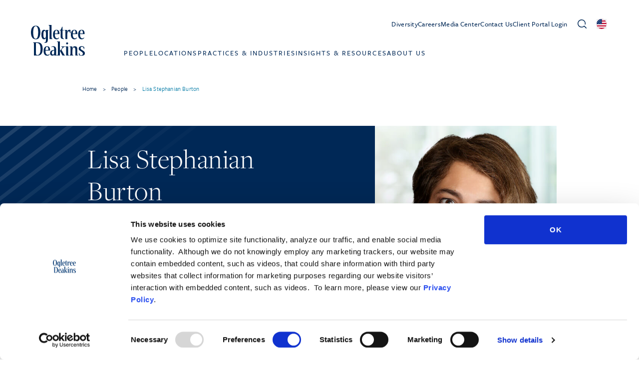

--- FILE ---
content_type: text/html; charset=UTF-8
request_url: https://ogletree.com/people/lisa-stephanian-burton/
body_size: 44013
content:
<!DOCTYPE html>
<html lang="en-US">
<head>
	<meta charset="UTF-8" />
<script>
var gform;gform||(document.addEventListener("gform_main_scripts_loaded",function(){gform.scriptsLoaded=!0}),document.addEventListener("gform/theme/scripts_loaded",function(){gform.themeScriptsLoaded=!0}),window.addEventListener("DOMContentLoaded",function(){gform.domLoaded=!0}),gform={domLoaded:!1,scriptsLoaded:!1,themeScriptsLoaded:!1,isFormEditor:()=>"function"==typeof InitializeEditor,callIfLoaded:function(o){return!(!gform.domLoaded||!gform.scriptsLoaded||!gform.themeScriptsLoaded&&!gform.isFormEditor()||(gform.isFormEditor()&&console.warn("The use of gform.initializeOnLoaded() is deprecated in the form editor context and will be removed in Gravity Forms 3.1."),o(),0))},initializeOnLoaded:function(o){gform.callIfLoaded(o)||(document.addEventListener("gform_main_scripts_loaded",()=>{gform.scriptsLoaded=!0,gform.callIfLoaded(o)}),document.addEventListener("gform/theme/scripts_loaded",()=>{gform.themeScriptsLoaded=!0,gform.callIfLoaded(o)}),window.addEventListener("DOMContentLoaded",()=>{gform.domLoaded=!0,gform.callIfLoaded(o)}))},hooks:{action:{},filter:{}},addAction:function(o,r,e,t){gform.addHook("action",o,r,e,t)},addFilter:function(o,r,e,t){gform.addHook("filter",o,r,e,t)},doAction:function(o){gform.doHook("action",o,arguments)},applyFilters:function(o){return gform.doHook("filter",o,arguments)},removeAction:function(o,r){gform.removeHook("action",o,r)},removeFilter:function(o,r,e){gform.removeHook("filter",o,r,e)},addHook:function(o,r,e,t,n){null==gform.hooks[o][r]&&(gform.hooks[o][r]=[]);var d=gform.hooks[o][r];null==n&&(n=r+"_"+d.length),gform.hooks[o][r].push({tag:n,callable:e,priority:t=null==t?10:t})},doHook:function(r,o,e){var t;if(e=Array.prototype.slice.call(e,1),null!=gform.hooks[r][o]&&((o=gform.hooks[r][o]).sort(function(o,r){return o.priority-r.priority}),o.forEach(function(o){"function"!=typeof(t=o.callable)&&(t=window[t]),"action"==r?t.apply(null,e):e[0]=t.apply(null,e)})),"filter"==r)return e[0]},removeHook:function(o,r,t,n){var e;null!=gform.hooks[o][r]&&(e=(e=gform.hooks[o][r]).filter(function(o,r,e){return!!(null!=n&&n!=o.tag||null!=t&&t!=o.priority)}),gform.hooks[o][r]=e)}});
</script>

	<script type="text/javascript">
	window.dataLayer = window.dataLayer || [];

	function gtag() {
		dataLayer.push(arguments);
	}

	gtag("consent", "default", {
		ad_personalization: "denied",
		ad_storage: "denied",
		ad_user_data: "denied",
		analytics_storage: "denied",
		functionality_storage: "denied",
		personalization_storage: "denied",
		security_storage: "granted",
		wait_for_update: 500,
	});
	gtag("set", "ads_data_redaction", true);
	gtag("set", "url_passthrough", true);
</script>
<script type="text/javascript"
		id="Cookiebot"
		src="https://consent.cookiebot.com/uc.js"
		data-implementation="wp"
		data-cbid="d8351946-b999-4ae5-93e2-f31ac2593d8b"
								></script>
<meta name="viewport" content="width=device-width, initial-scale=1" />
<meta name='robots' content='index, follow, max-image-preview:large, max-snippet:-1, max-video-preview:-1' />

	<!-- This site is optimized with the Yoast SEO Premium plugin v26.6.1 (Yoast SEO v26.6) - https://yoast.com/wordpress/plugins/seo/ -->
	<link rel="canonical" href="https://ogletree.com/people/lisa-stephanian-burton/" />
	<meta property="og:locale" content="en_US" />
	<meta property="og:type" content="article" />
	<meta property="og:title" content="Lisa Stephanian Burton" />
	<meta property="og:description" content="*Currently licensed in Massachusetts only. Lisa Stephanian Burton is the managing shareholder of the Boston and Portland, Maine, offices of Ogletree Deakins. She defends employers in litigation and counsels on labor and employment issues that include wage and hour, discrimination, leaves of absence, and other US state and federal laws and regulations. Lisa also advises [&hellip;]" />
	<meta property="og:url" content="https://ogletree.com/people/lisa-stephanian-burton/" />
	<meta property="og:site_name" content="Ogletree" />
	<meta property="article:modified_time" content="2025-11-20T16:41:47+00:00" />
	<meta property="og:image" content="https://ogletree.com/app/uploads/people/lisa-stephanian-burton.jpg" />
	<meta property="og:image:width" content="540" />
	<meta property="og:image:height" content="560" />
	<meta property="og:image:type" content="image/jpeg" />
	<meta name="twitter:card" content="summary_large_image" />
	<meta name="twitter:label1" content="Est. reading time" />
	<meta name="twitter:data1" content="2 minutes" />
	<script type="application/ld+json" class="yoast-schema-graph">{"@context":"https://schema.org","@graph":[{"@type":"WebPage","@id":"https://ogletree.com/people/lisa-stephanian-burton/","url":"https://ogletree.com/people/lisa-stephanian-burton/","name":"Lisa Stephanian Burton - Ogletree","isPartOf":{"@id":"https://ogletree.stage.sevaa.site/#website"},"primaryImageOfPage":{"@id":"https://ogletree.com/people/lisa-stephanian-burton/#primaryimage"},"image":{"@id":"https://ogletree.com/people/lisa-stephanian-burton/#primaryimage"},"thumbnailUrl":"https://ogletree.com/app/uploads/people/lisa-stephanian-burton.jpg","datePublished":"2017-07-05T00:00:00+00:00","dateModified":"2025-11-20T16:41:47+00:00","breadcrumb":{"@id":"https://ogletree.com/people/lisa-stephanian-burton/#breadcrumb"},"inLanguage":"en-US","potentialAction":[{"@type":"ReadAction","target":["https://ogletree.com/people/lisa-stephanian-burton/"]}]},{"@type":"ImageObject","inLanguage":"en-US","@id":"https://ogletree.com/people/lisa-stephanian-burton/#primaryimage","url":"https://ogletree.com/app/uploads/people/lisa-stephanian-burton.jpg","contentUrl":"https://ogletree.com/app/uploads/people/lisa-stephanian-burton.jpg","width":540,"height":560,"caption":"Lisa Stephanian Burton Profile Image"},{"@type":"BreadcrumbList","@id":"https://ogletree.com/people/lisa-stephanian-burton/#breadcrumb","itemListElement":[{"@type":"ListItem","position":1,"name":"Home","item":"https://ogletree.com/"},{"@type":"ListItem","position":2,"name":"People","item":"https://ogletree.com/people/"},{"@type":"ListItem","position":3,"name":"Lisa Stephanian Burton"}]},{"@type":"WebSite","@id":"https://ogletree.stage.sevaa.site/#website","url":"https://ogletree.stage.sevaa.site/","name":"Ogletree","description":"Employers and lawyers. Working Together","potentialAction":[{"@type":"SearchAction","target":{"@type":"EntryPoint","urlTemplate":"https://ogletree.stage.sevaa.site/?s={search_term_string}"},"query-input":{"@type":"PropertyValueSpecification","valueRequired":true,"valueName":"search_term_string"}}],"inLanguage":"en-US"}]}</script>
	<!-- / Yoast SEO Premium plugin. -->


<title>Lisa Stephanian Burton - Ogletree</title>
<link rel='dns-prefetch' href='//static.addtoany.com' />
<link rel='dns-prefetch' href='//ajax.googleapis.com' />
<link rel='dns-prefetch' href='//www.google.com' />
<link rel='dns-prefetch' href='//www.googletagmanager.com' />
<link rel='dns-prefetch' href='//rsms.me' />
<link rel="alternate" type="application/rss+xml" title="Ogletree &raquo; Feed" href="https://ogletree.com/feed/" />
<script id="wpp-js" src="https://ogletree.com/app/plugins/wordpress-popular-posts/assets/js/wpp.min.js?ver=7.3.6" data-sampling="0" data-sampling-rate="100" data-api-url="https://ogletree.com/wp-json/wordpress-popular-posts" data-post-id="3507" data-token="418a6ebf75" data-lang="0" data-debug="0"></script>
<link rel="alternate" title="oEmbed (JSON)" type="application/json+oembed" href="https://ogletree.com/wp-json/oembed/1.0/embed?url=https%3A%2F%2Fogletree.com%2Fpeople%2Flisa-stephanian-burton" />
<link rel="alternate" title="oEmbed (XML)" type="text/xml+oembed" href="https://ogletree.com/wp-json/oembed/1.0/embed?url=https%3A%2F%2Fogletree.com%2Fpeople%2Flisa-stephanian-burton&#038;format=xml" />
<style id='wp-img-auto-sizes-contain-inline-css'>
img:is([sizes=auto i],[sizes^="auto," i]){contain-intrinsic-size:3000px 1500px}
/*# sourceURL=wp-img-auto-sizes-contain-inline-css */
</style>
<style id='wp-block-post-content-inline-css'>
.wp-block-post-content{display:flow-root}
/*# sourceURL=https://ogletree.com/wp/wp-includes/blocks/post-content/style.min.css */
</style>
<style id='wp-emoji-styles-inline-css'>

	img.wp-smiley, img.emoji {
		display: inline !important;
		border: none !important;
		box-shadow: none !important;
		height: 1em !important;
		width: 1em !important;
		margin: 0 0.07em !important;
		vertical-align: -0.1em !important;
		background: none !important;
		padding: 0 !important;
	}
/*# sourceURL=wp-emoji-styles-inline-css */
</style>
<style id='wp-block-library-inline-css'>
:root{--wp-block-synced-color:#7a00df;--wp-block-synced-color--rgb:122,0,223;--wp-bound-block-color:var(--wp-block-synced-color);--wp-editor-canvas-background:#ddd;--wp-admin-theme-color:#007cba;--wp-admin-theme-color--rgb:0,124,186;--wp-admin-theme-color-darker-10:#006ba1;--wp-admin-theme-color-darker-10--rgb:0,107,160.5;--wp-admin-theme-color-darker-20:#005a87;--wp-admin-theme-color-darker-20--rgb:0,90,135;--wp-admin-border-width-focus:2px}@media (min-resolution:192dpi){:root{--wp-admin-border-width-focus:1.5px}}.wp-element-button{cursor:pointer}:root .has-very-light-gray-background-color{background-color:#eee}:root .has-very-dark-gray-background-color{background-color:#313131}:root .has-very-light-gray-color{color:#eee}:root .has-very-dark-gray-color{color:#313131}:root .has-vivid-green-cyan-to-vivid-cyan-blue-gradient-background{background:linear-gradient(135deg,#00d084,#0693e3)}:root .has-purple-crush-gradient-background{background:linear-gradient(135deg,#34e2e4,#4721fb 50%,#ab1dfe)}:root .has-hazy-dawn-gradient-background{background:linear-gradient(135deg,#faaca8,#dad0ec)}:root .has-subdued-olive-gradient-background{background:linear-gradient(135deg,#fafae1,#67a671)}:root .has-atomic-cream-gradient-background{background:linear-gradient(135deg,#fdd79a,#004a59)}:root .has-nightshade-gradient-background{background:linear-gradient(135deg,#330968,#31cdcf)}:root .has-midnight-gradient-background{background:linear-gradient(135deg,#020381,#2874fc)}:root{--wp--preset--font-size--normal:16px;--wp--preset--font-size--huge:42px}.has-regular-font-size{font-size:1em}.has-larger-font-size{font-size:2.625em}.has-normal-font-size{font-size:var(--wp--preset--font-size--normal)}.has-huge-font-size{font-size:var(--wp--preset--font-size--huge)}.has-text-align-center{text-align:center}.has-text-align-left{text-align:left}.has-text-align-right{text-align:right}.has-fit-text{white-space:nowrap!important}#end-resizable-editor-section{display:none}.aligncenter{clear:both}.items-justified-left{justify-content:flex-start}.items-justified-center{justify-content:center}.items-justified-right{justify-content:flex-end}.items-justified-space-between{justify-content:space-between}.screen-reader-text{border:0;clip-path:inset(50%);height:1px;margin:-1px;overflow:hidden;padding:0;position:absolute;width:1px;word-wrap:normal!important}.screen-reader-text:focus{background-color:#ddd;clip-path:none;color:#444;display:block;font-size:1em;height:auto;left:5px;line-height:normal;padding:15px 23px 14px;text-decoration:none;top:5px;width:auto;z-index:100000}html :where(.has-border-color){border-style:solid}html :where([style*=border-top-color]){border-top-style:solid}html :where([style*=border-right-color]){border-right-style:solid}html :where([style*=border-bottom-color]){border-bottom-style:solid}html :where([style*=border-left-color]){border-left-style:solid}html :where([style*=border-width]){border-style:solid}html :where([style*=border-top-width]){border-top-style:solid}html :where([style*=border-right-width]){border-right-style:solid}html :where([style*=border-bottom-width]){border-bottom-style:solid}html :where([style*=border-left-width]){border-left-style:solid}html :where(img[class*=wp-image-]){height:auto;max-width:100%}:where(figure){margin:0 0 1em}html :where(.is-position-sticky){--wp-admin--admin-bar--position-offset:var(--wp-admin--admin-bar--height,0px)}@media screen and (max-width:600px){html :where(.is-position-sticky){--wp-admin--admin-bar--position-offset:0px}}
/*# sourceURL=/wp-includes/css/dist/block-library/common.min.css */
</style>
<link rel='stylesheet' id='wp-components-css' href='https://ogletree.com/wp/wp-includes/css/dist/components/style.min.css?ver=6.9' media='all' />
<link rel='stylesheet' id='wp-preferences-css' href='https://ogletree.com/wp/wp-includes/css/dist/preferences/style.min.css?ver=6.9' media='all' />
<link rel='stylesheet' id='wp-block-editor-css' href='https://ogletree.com/wp/wp-includes/css/dist/block-editor/style.min.css?ver=6.9' media='all' />
<link rel='stylesheet' id='popup-maker-block-library-style-css' href='https://ogletree.com/app/plugins/popup-maker/dist/packages/block-library-style.css?ver=dbea705cfafe089d65f1' media='all' />
<style id='global-styles-inline-css'>
:root{--wp--preset--aspect-ratio--square: 1;--wp--preset--aspect-ratio--4-3: 4/3;--wp--preset--aspect-ratio--3-4: 3/4;--wp--preset--aspect-ratio--3-2: 3/2;--wp--preset--aspect-ratio--2-3: 2/3;--wp--preset--aspect-ratio--16-9: 16/9;--wp--preset--aspect-ratio--9-16: 9/16;--wp--preset--color--black: #000000;--wp--preset--color--cyan-bluish-gray: #abb8c3;--wp--preset--color--white: #ffffff;--wp--preset--color--pale-pink: #f78da7;--wp--preset--color--vivid-red: #cf2e2e;--wp--preset--color--luminous-vivid-orange: #ff6900;--wp--preset--color--luminous-vivid-amber: #fcb900;--wp--preset--color--light-green-cyan: #7bdcb5;--wp--preset--color--vivid-green-cyan: #00d084;--wp--preset--color--pale-cyan-blue: #8ed1fc;--wp--preset--color--vivid-cyan-blue: #0693e3;--wp--preset--color--vivid-purple: #9b51e0;--wp--preset--gradient--vivid-cyan-blue-to-vivid-purple: linear-gradient(135deg,rgb(6,147,227) 0%,rgb(155,81,224) 100%);--wp--preset--gradient--light-green-cyan-to-vivid-green-cyan: linear-gradient(135deg,rgb(122,220,180) 0%,rgb(0,208,130) 100%);--wp--preset--gradient--luminous-vivid-amber-to-luminous-vivid-orange: linear-gradient(135deg,rgb(252,185,0) 0%,rgb(255,105,0) 100%);--wp--preset--gradient--luminous-vivid-orange-to-vivid-red: linear-gradient(135deg,rgb(255,105,0) 0%,rgb(207,46,46) 100%);--wp--preset--gradient--very-light-gray-to-cyan-bluish-gray: linear-gradient(135deg,rgb(238,238,238) 0%,rgb(169,184,195) 100%);--wp--preset--gradient--cool-to-warm-spectrum: linear-gradient(135deg,rgb(74,234,220) 0%,rgb(151,120,209) 20%,rgb(207,42,186) 40%,rgb(238,44,130) 60%,rgb(251,105,98) 80%,rgb(254,248,76) 100%);--wp--preset--gradient--blush-light-purple: linear-gradient(135deg,rgb(255,206,236) 0%,rgb(152,150,240) 100%);--wp--preset--gradient--blush-bordeaux: linear-gradient(135deg,rgb(254,205,165) 0%,rgb(254,45,45) 50%,rgb(107,0,62) 100%);--wp--preset--gradient--luminous-dusk: linear-gradient(135deg,rgb(255,203,112) 0%,rgb(199,81,192) 50%,rgb(65,88,208) 100%);--wp--preset--gradient--pale-ocean: linear-gradient(135deg,rgb(255,245,203) 0%,rgb(182,227,212) 50%,rgb(51,167,181) 100%);--wp--preset--gradient--electric-grass: linear-gradient(135deg,rgb(202,248,128) 0%,rgb(113,206,126) 100%);--wp--preset--gradient--midnight: linear-gradient(135deg,rgb(2,3,129) 0%,rgb(40,116,252) 100%);--wp--preset--font-size--small: 13px;--wp--preset--font-size--medium: 20px;--wp--preset--font-size--large: 36px;--wp--preset--font-size--x-large: 42px;--wp--preset--spacing--20: 0.44rem;--wp--preset--spacing--30: 0.67rem;--wp--preset--spacing--40: 1rem;--wp--preset--spacing--50: 1.5rem;--wp--preset--spacing--60: 2.25rem;--wp--preset--spacing--70: 3.38rem;--wp--preset--spacing--80: 5.06rem;--wp--preset--shadow--natural: 6px 6px 9px rgba(0, 0, 0, 0.2);--wp--preset--shadow--deep: 12px 12px 50px rgba(0, 0, 0, 0.4);--wp--preset--shadow--sharp: 6px 6px 0px rgba(0, 0, 0, 0.2);--wp--preset--shadow--outlined: 6px 6px 0px -3px rgb(255, 255, 255), 6px 6px rgb(0, 0, 0);--wp--preset--shadow--crisp: 6px 6px 0px rgb(0, 0, 0);}:where(body) { margin: 0; }.wp-site-blocks > .alignleft { float: left; margin-right: 2em; }.wp-site-blocks > .alignright { float: right; margin-left: 2em; }.wp-site-blocks > .aligncenter { justify-content: center; margin-left: auto; margin-right: auto; }:where(.is-layout-flex){gap: 0.5em;}:where(.is-layout-grid){gap: 0.5em;}.is-layout-flow > .alignleft{float: left;margin-inline-start: 0;margin-inline-end: 2em;}.is-layout-flow > .alignright{float: right;margin-inline-start: 2em;margin-inline-end: 0;}.is-layout-flow > .aligncenter{margin-left: auto !important;margin-right: auto !important;}.is-layout-constrained > .alignleft{float: left;margin-inline-start: 0;margin-inline-end: 2em;}.is-layout-constrained > .alignright{float: right;margin-inline-start: 2em;margin-inline-end: 0;}.is-layout-constrained > .aligncenter{margin-left: auto !important;margin-right: auto !important;}.is-layout-constrained > :where(:not(.alignleft):not(.alignright):not(.alignfull)){margin-left: auto !important;margin-right: auto !important;}body .is-layout-flex{display: flex;}.is-layout-flex{flex-wrap: wrap;align-items: center;}.is-layout-flex > :is(*, div){margin: 0;}body .is-layout-grid{display: grid;}.is-layout-grid > :is(*, div){margin: 0;}body{padding-top: 0px;padding-right: 0px;padding-bottom: 0px;padding-left: 0px;}a:where(:not(.wp-element-button)){text-decoration: underline;}:root :where(.wp-element-button, .wp-block-button__link){background-color: #32373c;border-width: 0;color: #fff;font-family: inherit;font-size: inherit;font-style: inherit;font-weight: inherit;letter-spacing: inherit;line-height: inherit;padding-top: calc(0.667em + 2px);padding-right: calc(1.333em + 2px);padding-bottom: calc(0.667em + 2px);padding-left: calc(1.333em + 2px);text-decoration: none;text-transform: inherit;}.has-black-color{color: var(--wp--preset--color--black) !important;}.has-cyan-bluish-gray-color{color: var(--wp--preset--color--cyan-bluish-gray) !important;}.has-white-color{color: var(--wp--preset--color--white) !important;}.has-pale-pink-color{color: var(--wp--preset--color--pale-pink) !important;}.has-vivid-red-color{color: var(--wp--preset--color--vivid-red) !important;}.has-luminous-vivid-orange-color{color: var(--wp--preset--color--luminous-vivid-orange) !important;}.has-luminous-vivid-amber-color{color: var(--wp--preset--color--luminous-vivid-amber) !important;}.has-light-green-cyan-color{color: var(--wp--preset--color--light-green-cyan) !important;}.has-vivid-green-cyan-color{color: var(--wp--preset--color--vivid-green-cyan) !important;}.has-pale-cyan-blue-color{color: var(--wp--preset--color--pale-cyan-blue) !important;}.has-vivid-cyan-blue-color{color: var(--wp--preset--color--vivid-cyan-blue) !important;}.has-vivid-purple-color{color: var(--wp--preset--color--vivid-purple) !important;}.has-black-background-color{background-color: var(--wp--preset--color--black) !important;}.has-cyan-bluish-gray-background-color{background-color: var(--wp--preset--color--cyan-bluish-gray) !important;}.has-white-background-color{background-color: var(--wp--preset--color--white) !important;}.has-pale-pink-background-color{background-color: var(--wp--preset--color--pale-pink) !important;}.has-vivid-red-background-color{background-color: var(--wp--preset--color--vivid-red) !important;}.has-luminous-vivid-orange-background-color{background-color: var(--wp--preset--color--luminous-vivid-orange) !important;}.has-luminous-vivid-amber-background-color{background-color: var(--wp--preset--color--luminous-vivid-amber) !important;}.has-light-green-cyan-background-color{background-color: var(--wp--preset--color--light-green-cyan) !important;}.has-vivid-green-cyan-background-color{background-color: var(--wp--preset--color--vivid-green-cyan) !important;}.has-pale-cyan-blue-background-color{background-color: var(--wp--preset--color--pale-cyan-blue) !important;}.has-vivid-cyan-blue-background-color{background-color: var(--wp--preset--color--vivid-cyan-blue) !important;}.has-vivid-purple-background-color{background-color: var(--wp--preset--color--vivid-purple) !important;}.has-black-border-color{border-color: var(--wp--preset--color--black) !important;}.has-cyan-bluish-gray-border-color{border-color: var(--wp--preset--color--cyan-bluish-gray) !important;}.has-white-border-color{border-color: var(--wp--preset--color--white) !important;}.has-pale-pink-border-color{border-color: var(--wp--preset--color--pale-pink) !important;}.has-vivid-red-border-color{border-color: var(--wp--preset--color--vivid-red) !important;}.has-luminous-vivid-orange-border-color{border-color: var(--wp--preset--color--luminous-vivid-orange) !important;}.has-luminous-vivid-amber-border-color{border-color: var(--wp--preset--color--luminous-vivid-amber) !important;}.has-light-green-cyan-border-color{border-color: var(--wp--preset--color--light-green-cyan) !important;}.has-vivid-green-cyan-border-color{border-color: var(--wp--preset--color--vivid-green-cyan) !important;}.has-pale-cyan-blue-border-color{border-color: var(--wp--preset--color--pale-cyan-blue) !important;}.has-vivid-cyan-blue-border-color{border-color: var(--wp--preset--color--vivid-cyan-blue) !important;}.has-vivid-purple-border-color{border-color: var(--wp--preset--color--vivid-purple) !important;}.has-vivid-cyan-blue-to-vivid-purple-gradient-background{background: var(--wp--preset--gradient--vivid-cyan-blue-to-vivid-purple) !important;}.has-light-green-cyan-to-vivid-green-cyan-gradient-background{background: var(--wp--preset--gradient--light-green-cyan-to-vivid-green-cyan) !important;}.has-luminous-vivid-amber-to-luminous-vivid-orange-gradient-background{background: var(--wp--preset--gradient--luminous-vivid-amber-to-luminous-vivid-orange) !important;}.has-luminous-vivid-orange-to-vivid-red-gradient-background{background: var(--wp--preset--gradient--luminous-vivid-orange-to-vivid-red) !important;}.has-very-light-gray-to-cyan-bluish-gray-gradient-background{background: var(--wp--preset--gradient--very-light-gray-to-cyan-bluish-gray) !important;}.has-cool-to-warm-spectrum-gradient-background{background: var(--wp--preset--gradient--cool-to-warm-spectrum) !important;}.has-blush-light-purple-gradient-background{background: var(--wp--preset--gradient--blush-light-purple) !important;}.has-blush-bordeaux-gradient-background{background: var(--wp--preset--gradient--blush-bordeaux) !important;}.has-luminous-dusk-gradient-background{background: var(--wp--preset--gradient--luminous-dusk) !important;}.has-pale-ocean-gradient-background{background: var(--wp--preset--gradient--pale-ocean) !important;}.has-electric-grass-gradient-background{background: var(--wp--preset--gradient--electric-grass) !important;}.has-midnight-gradient-background{background: var(--wp--preset--gradient--midnight) !important;}.has-small-font-size{font-size: var(--wp--preset--font-size--small) !important;}.has-medium-font-size{font-size: var(--wp--preset--font-size--medium) !important;}.has-large-font-size{font-size: var(--wp--preset--font-size--large) !important;}.has-x-large-font-size{font-size: var(--wp--preset--font-size--x-large) !important;}
/*# sourceURL=global-styles-inline-css */
</style>
<style id='wp-block-template-skip-link-inline-css'>

		.skip-link.screen-reader-text {
			border: 0;
			clip-path: inset(50%);
			height: 1px;
			margin: -1px;
			overflow: hidden;
			padding: 0;
			position: absolute !important;
			width: 1px;
			word-wrap: normal !important;
		}

		.skip-link.screen-reader-text:focus {
			background-color: #eee;
			clip-path: none;
			color: #444;
			display: block;
			font-size: 1em;
			height: auto;
			left: 5px;
			line-height: normal;
			padding: 15px 23px 14px;
			text-decoration: none;
			top: 5px;
			width: auto;
			z-index: 100000;
		}
/*# sourceURL=wp-block-template-skip-link-inline-css */
</style>
<link rel='stylesheet' id='od-email-css' href='https://ogletree.com/app/plugins/od-email-obfuscation//assets/css/od-email.css?ver=6.9' media='all' />
<link rel='stylesheet' id='ep_general_styles-css' href='https://ogletree.com/app/plugins/elasticpress/dist/css/general-styles.css?ver=66295efe92a630617c00' media='all' />
<link rel='stylesheet' id='wordpress-popular-posts-css-css' href='https://ogletree.com/app/plugins/wordpress-popular-posts/assets/css/wpp.css?ver=7.3.6' media='all' />
<link rel='stylesheet' id='tom-select-css' href='https://ogletree.com/app/themes/pinegrow/assets/js/lib/tom-select/css/tom-select.min.css?ver=2.2.2' media='all' />
<link rel='stylesheet' id='pinegrow-tailwind-css' href='https://ogletree.com/app/themes/pinegrow/tailwind_theme/tailwind.css?ver=1.2.35' media='all' />
<link rel='stylesheet' id='pinegrow-ogletree-css' href='https://ogletree.com/app/themes/pinegrow/ogletree_theme/ogletree.css?ver=1.2.35' media='all' />
<link rel='stylesheet' id='pinegrow-inter-css' href='https://rsms.me/inter/inter.css?ver=1.2.35' media='all' />
<link rel='stylesheet' id='pinegrow-style-css' href='https://ogletree.com/app/themes/ogletree/style.css?ver=1.2.35' media='all' />
<link rel='stylesheet' id='gforms_reset_css-css' href='https://ogletree.com/app/plugins/gravityforms/legacy/css/formreset.min.css?ver=2.9.24' media='all' />
<link rel='stylesheet' id='gforms_formsmain_css-css' href='https://ogletree.com/app/plugins/gravityforms/legacy/css/formsmain.min.css?ver=2.9.24' media='all' />
<link rel='stylesheet' id='gforms_ready_class_css-css' href='https://ogletree.com/app/plugins/gravityforms/legacy/css/readyclass.min.css?ver=2.9.24' media='all' />
<link rel='stylesheet' id='gforms_browsers_css-css' href='https://ogletree.com/app/plugins/gravityforms/legacy/css/browsers.min.css?ver=2.9.24' media='all' />
<link rel='stylesheet' id='popup-maker-site-css' href='https://ogletree.com/app/plugins/popup-maker/dist/assets/site.css?ver=1.21.5' media='all' />
<style id='popup-maker-site-inline-css'>
/* Popup Google Fonts */
@import url('//fonts.googleapis.com/css?family=Montserrat:100');

/* Popup Theme 14453: Default Theme */
.pum-theme-14453, .pum-theme-default-theme { background-color: rgba( 255, 255, 255, 0.50 ) } 
.pum-theme-14453 .pum-container, .pum-theme-default-theme .pum-container { padding: 18px; border-radius: 0px; border: 1px none #000000; box-shadow: 1px 1px 3px 0px rgba( 2, 2, 2, 0.23 ); background-color: rgba( 249, 249, 249, 1.00 ) } 
.pum-theme-14453 .pum-title, .pum-theme-default-theme .pum-title { color: #000000; text-align: left; text-shadow: 0px 0px 0px rgba( 2, 2, 2, 0.23 ); font-family: inherit; font-weight: 400; font-size: 32px; line-height: 36px } 
.pum-theme-14453 .pum-content, .pum-theme-default-theme .pum-content { color: #8c8c8c; font-family: inherit; font-weight: 400 } 
.pum-theme-14453 .pum-content + .pum-close, .pum-theme-default-theme .pum-content + .pum-close { position: absolute; height: auto; width: auto; left: auto; right: 0px; bottom: auto; top: 0px; padding: 8px; color: #ffffff; font-family: inherit; font-weight: 400; font-size: 12px; line-height: 36px; border: 1px none #ffffff; border-radius: 0px; box-shadow: 1px 1px 3px 0px rgba( 2, 2, 2, 0.23 ); text-shadow: 0px 0px 0px rgba( 0, 0, 0, 0.23 ); background-color: rgba( 0, 183, 205, 1.00 ) } 

/* Popup Theme 14459: Floating Bar - Soft Blue */
.pum-theme-14459, .pum-theme-floating-bar { background-color: rgba( 255, 255, 255, 0.00 ) } 
.pum-theme-14459 .pum-container, .pum-theme-floating-bar .pum-container { padding: 8px; border-radius: 0px; border: 1px none #000000; box-shadow: 1px 1px 3px 0px rgba( 2, 2, 2, 0.23 ); background-color: rgba( 238, 246, 252, 1.00 ) } 
.pum-theme-14459 .pum-title, .pum-theme-floating-bar .pum-title { color: #505050; text-align: left; text-shadow: 0px 0px 0px rgba( 2, 2, 2, 0.23 ); font-family: inherit; font-weight: 400; font-size: 32px; line-height: 36px } 
.pum-theme-14459 .pum-content, .pum-theme-floating-bar .pum-content { color: #505050; font-family: inherit; font-weight: 400 } 
.pum-theme-14459 .pum-content + .pum-close, .pum-theme-floating-bar .pum-content + .pum-close { position: absolute; height: 18px; width: 18px; left: auto; right: 5px; bottom: auto; top: 50%; padding: 0px; color: #505050; font-family: Sans-Serif; font-weight: 700; font-size: 15px; line-height: 18px; border: 1px solid #505050; border-radius: 15px; box-shadow: 0px 0px 0px 0px rgba( 2, 2, 2, 0.00 ); text-shadow: 0px 0px 0px rgba( 0, 0, 0, 0.00 ); background-color: rgba( 255, 255, 255, 0.00 ); transform: translate(0, -50%) } 

/* Popup Theme 14460: Content Only - For use with page builders or block editor */
.pum-theme-14460, .pum-theme-content-only { background-color: rgba( 0, 0, 0, 0.70 ) } 
.pum-theme-14460 .pum-container, .pum-theme-content-only .pum-container { padding: 0px; border-radius: 0px; border: 1px none #000000; box-shadow: 0px 0px 0px 0px rgba( 2, 2, 2, 0.00 ) } 
.pum-theme-14460 .pum-title, .pum-theme-content-only .pum-title { color: #000000; text-align: left; text-shadow: 0px 0px 0px rgba( 2, 2, 2, 0.23 ); font-family: inherit; font-weight: 400; font-size: 32px; line-height: 36px } 
.pum-theme-14460 .pum-content, .pum-theme-content-only .pum-content { color: #8c8c8c; font-family: inherit; font-weight: 400 } 
.pum-theme-14460 .pum-content + .pum-close, .pum-theme-content-only .pum-content + .pum-close { position: absolute; height: 18px; width: 18px; left: auto; right: 7px; bottom: auto; top: 7px; padding: 0px; color: #000000; font-family: inherit; font-weight: 700; font-size: 20px; line-height: 20px; border: 1px none #ffffff; border-radius: 15px; box-shadow: 0px 0px 0px 0px rgba( 2, 2, 2, 0.00 ); text-shadow: 0px 0px 0px rgba( 0, 0, 0, 0.00 ); background-color: rgba( 255, 255, 255, 0.00 ) } 

/* Popup Theme 14454: Light Box */
.pum-theme-14454, .pum-theme-lightbox { background-color: rgba( 0, 0, 0, 0.60 ) } 
.pum-theme-14454 .pum-container, .pum-theme-lightbox .pum-container { padding: 18px; border-radius: 3px; border: 8px solid #000000; box-shadow: 0px 0px 30px 0px rgba( 2, 2, 2, 1.00 ); background-color: rgba( 255, 255, 255, 1.00 ) } 
.pum-theme-14454 .pum-title, .pum-theme-lightbox .pum-title { color: #000000; text-align: left; text-shadow: 0px 0px 0px rgba( 2, 2, 2, 0.23 ); font-family: inherit; font-weight: 100; font-size: 32px; line-height: 36px } 
.pum-theme-14454 .pum-content, .pum-theme-lightbox .pum-content { color: #000000; font-family: inherit; font-weight: 100 } 
.pum-theme-14454 .pum-content + .pum-close, .pum-theme-lightbox .pum-content + .pum-close { position: absolute; height: 26px; width: 26px; left: auto; right: -13px; bottom: auto; top: -13px; padding: 0px; color: #ffffff; font-family: Arial; font-weight: 100; font-size: 24px; line-height: 24px; border: 2px solid #ffffff; border-radius: 26px; box-shadow: 0px 0px 15px 1px rgba( 2, 2, 2, 0.75 ); text-shadow: 0px 0px 0px rgba( 0, 0, 0, 0.23 ); background-color: rgba( 0, 0, 0, 1.00 ) } 

/* Popup Theme 14455: Enterprise Blue */
.pum-theme-14455, .pum-theme-enterprise-blue { background-color: rgba( 0, 0, 0, 0.70 ) } 
.pum-theme-14455 .pum-container, .pum-theme-enterprise-blue .pum-container { padding: 28px; border-radius: 5px; border: 1px none #000000; box-shadow: 0px 10px 25px 4px rgba( 2, 2, 2, 0.50 ); background-color: rgba( 255, 255, 255, 1.00 ) } 
.pum-theme-14455 .pum-title, .pum-theme-enterprise-blue .pum-title { color: #315b7c; text-align: left; text-shadow: 0px 0px 0px rgba( 2, 2, 2, 0.23 ); font-family: inherit; font-weight: 100; font-size: 34px; line-height: 36px } 
.pum-theme-14455 .pum-content, .pum-theme-enterprise-blue .pum-content { color: #2d2d2d; font-family: inherit; font-weight: 100 } 
.pum-theme-14455 .pum-content + .pum-close, .pum-theme-enterprise-blue .pum-content + .pum-close { position: absolute; height: 28px; width: 28px; left: auto; right: 8px; bottom: auto; top: 8px; padding: 4px; color: #ffffff; font-family: Times New Roman; font-weight: 100; font-size: 20px; line-height: 20px; border: 1px none #ffffff; border-radius: 42px; box-shadow: 0px 0px 0px 0px rgba( 2, 2, 2, 0.23 ); text-shadow: 0px 0px 0px rgba( 0, 0, 0, 0.23 ); background-color: rgba( 49, 91, 124, 1.00 ) } 

/* Popup Theme 14456: Hello Box */
.pum-theme-14456, .pum-theme-hello-box { background-color: rgba( 0, 0, 0, 0.75 ) } 
.pum-theme-14456 .pum-container, .pum-theme-hello-box .pum-container { padding: 30px; border-radius: 80px; border: 14px solid #81d742; box-shadow: 0px 0px 0px 0px rgba( 2, 2, 2, 0.00 ); background-color: rgba( 255, 255, 255, 1.00 ) } 
.pum-theme-14456 .pum-title, .pum-theme-hello-box .pum-title { color: #2d2d2d; text-align: left; text-shadow: 0px 0px 0px rgba( 2, 2, 2, 0.23 ); font-family: Montserrat; font-weight: 100; font-size: 32px; line-height: 36px } 
.pum-theme-14456 .pum-content, .pum-theme-hello-box .pum-content { color: #2d2d2d; font-family: inherit; font-weight: 100 } 
.pum-theme-14456 .pum-content + .pum-close, .pum-theme-hello-box .pum-content + .pum-close { position: absolute; height: auto; width: auto; left: auto; right: -30px; bottom: auto; top: -30px; padding: 0px; color: #2d2d2d; font-family: Times New Roman; font-weight: 100; font-size: 32px; line-height: 28px; border: 1px none #ffffff; border-radius: 28px; box-shadow: 0px 0px 0px 0px rgba( 2, 2, 2, 0.23 ); text-shadow: 0px 0px 0px rgba( 0, 0, 0, 0.23 ); background-color: rgba( 255, 255, 255, 1.00 ) } 

/* Popup Theme 14457: Cutting Edge */
.pum-theme-14457, .pum-theme-cutting-edge { background-color: rgba( 0, 0, 0, 0.50 ) } 
.pum-theme-14457 .pum-container, .pum-theme-cutting-edge .pum-container { padding: 18px; border-radius: 0px; border: 1px none #000000; box-shadow: 0px 10px 25px 0px rgba( 2, 2, 2, 0.50 ); background-color: rgba( 30, 115, 190, 1.00 ) } 
.pum-theme-14457 .pum-title, .pum-theme-cutting-edge .pum-title { color: #ffffff; text-align: left; text-shadow: 0px 0px 0px rgba( 2, 2, 2, 0.23 ); font-family: Sans-Serif; font-weight: 100; font-size: 26px; line-height: 28px } 
.pum-theme-14457 .pum-content, .pum-theme-cutting-edge .pum-content { color: #ffffff; font-family: inherit; font-weight: 100 } 
.pum-theme-14457 .pum-content + .pum-close, .pum-theme-cutting-edge .pum-content + .pum-close { position: absolute; height: 24px; width: 24px; left: auto; right: 0px; bottom: auto; top: 0px; padding: 0px; color: #1e73be; font-family: Times New Roman; font-weight: 100; font-size: 32px; line-height: 24px; border: 1px none #ffffff; border-radius: 0px; box-shadow: -1px 1px 1px 0px rgba( 2, 2, 2, 0.10 ); text-shadow: -1px 1px 1px rgba( 0, 0, 0, 0.10 ); background-color: rgba( 238, 238, 34, 1.00 ) } 

/* Popup Theme 14458: Framed Border */
.pum-theme-14458, .pum-theme-framed-border { background-color: rgba( 255, 255, 255, 0.50 ) } 
.pum-theme-14458 .pum-container, .pum-theme-framed-border .pum-container { padding: 18px; border-radius: 0px; border: 20px outset #dd3333; box-shadow: 1px 1px 3px 0px rgba( 2, 2, 2, 0.97 ) inset; background-color: rgba( 255, 251, 239, 1.00 ) } 
.pum-theme-14458 .pum-title, .pum-theme-framed-border .pum-title { color: #000000; text-align: left; text-shadow: 0px 0px 0px rgba( 2, 2, 2, 0.23 ); font-family: inherit; font-weight: 100; font-size: 32px; line-height: 36px } 
.pum-theme-14458 .pum-content, .pum-theme-framed-border .pum-content { color: #2d2d2d; font-family: inherit; font-weight: 100 } 
.pum-theme-14458 .pum-content + .pum-close, .pum-theme-framed-border .pum-content + .pum-close { position: absolute; height: 20px; width: 20px; left: auto; right: -20px; bottom: auto; top: -20px; padding: 0px; color: #ffffff; font-family: Tahoma; font-weight: 700; font-size: 16px; line-height: 18px; border: 1px none #ffffff; border-radius: 0px; box-shadow: 0px 0px 0px 0px rgba( 2, 2, 2, 0.23 ); text-shadow: 0px 0px 0px rgba( 0, 0, 0, 0.23 ); background-color: rgba( 0, 0, 0, 0.55 ) } 

#pum-41846 {z-index: 1999999999}
#pum-20658 {z-index: 1999999999}
#pum-42256 {z-index: 1999999999}
#pum-42163 {z-index: 1999999999}
#pum-41854 {z-index: 1999999999}
#pum-23237 {z-index: 1999999999}
#pum-14464 {z-index: 1999999999}

/*# sourceURL=popup-maker-site-inline-css */
</style>
<style id='wp-block-heading-inline-css'>
h1:where(.wp-block-heading).has-background,h2:where(.wp-block-heading).has-background,h3:where(.wp-block-heading).has-background,h4:where(.wp-block-heading).has-background,h5:where(.wp-block-heading).has-background,h6:where(.wp-block-heading).has-background{padding:1.25em 2.375em}h1.has-text-align-left[style*=writing-mode]:where([style*=vertical-lr]),h1.has-text-align-right[style*=writing-mode]:where([style*=vertical-rl]),h2.has-text-align-left[style*=writing-mode]:where([style*=vertical-lr]),h2.has-text-align-right[style*=writing-mode]:where([style*=vertical-rl]),h3.has-text-align-left[style*=writing-mode]:where([style*=vertical-lr]),h3.has-text-align-right[style*=writing-mode]:where([style*=vertical-rl]),h4.has-text-align-left[style*=writing-mode]:where([style*=vertical-lr]),h4.has-text-align-right[style*=writing-mode]:where([style*=vertical-rl]),h5.has-text-align-left[style*=writing-mode]:where([style*=vertical-lr]),h5.has-text-align-right[style*=writing-mode]:where([style*=vertical-rl]),h6.has-text-align-left[style*=writing-mode]:where([style*=vertical-lr]),h6.has-text-align-right[style*=writing-mode]:where([style*=vertical-rl]){rotate:180deg}
/*# sourceURL=https://ogletree.com/wp/wp-includes/blocks/heading/style.min.css */
</style>
<style id='wp-block-spacer-inline-css'>
.wp-block-spacer{clear:both}
/*# sourceURL=https://ogletree.com/wp/wp-includes/blocks/spacer/style.min.css */
</style>
<link rel='stylesheet' id='gform_basic-css' href='https://ogletree.com/app/plugins/gravityforms/assets/css/dist/basic.min.css?ver=2.9.24' media='all' />
<link rel='stylesheet' id='gform_theme_components-css' href='https://ogletree.com/app/plugins/gravityforms/assets/css/dist/theme-components.min.css?ver=2.9.24' media='all' />
<link rel='stylesheet' id='gform_theme-css' href='https://ogletree.com/app/plugins/gravityforms/assets/css/dist/theme.min.css?ver=2.9.24' media='all' />
<link rel='stylesheet' id='addtoany-css' href='https://ogletree.com/app/plugins/add-to-any/addtoany.min.css?ver=1.16' media='all' />
<script src="https://ogletree.com/app/plugins/wp-sentry-integration/public/wp-sentry-browser.min.js?ver=8.10.0" id="wp-sentry-browser-bundle-js"></script>
<script id="wp-sentry-browser-js-extra">
var wp_sentry = {"environment":"production","release":"1.0.0","context":{"tags":{"wordpress":"6.9","language":"en-US"}},"dsn":"https://63cb1417881f4993b82e09c6129ad17a@o487278.ingest.sentry.io/6747545"};
//# sourceURL=wp-sentry-browser-js-extra
</script>
<script src="https://ogletree.com/app/plugins/wp-sentry-integration/public/wp-sentry-init.js?ver=8.10.0" id="wp-sentry-browser-js"></script>
<script id="addtoany-core-js-before">
window.a2a_config=window.a2a_config||{};a2a_config.callbacks=[];a2a_config.overlays=[];a2a_config.templates={};

//# sourceURL=addtoany-core-js-before
</script>
<script defer src="https://static.addtoany.com/menu/page.js" id="addtoany-core-js"></script>
<script src="https://ogletree.com/wp/wp-includes/js/jquery/jquery.min.js?ver=3.7.1" id="jquery-core-js"></script>
<script src="https://ogletree.com/wp/wp-includes/js/jquery/jquery-migrate.min.js?ver=3.4.1" id="jquery-migrate-js"></script>
<script defer src="https://ogletree.com/app/plugins/add-to-any/addtoany.min.js?ver=1.1" id="addtoany-jquery-js"></script>
<script data-cookieconsent="marketing" id="vuture-js-after">
!function(r){var i=document.createElement("img");i.setAttribute("src","//ogletree.vuture.net/security/tracker.gif?referer="+encodeURIComponent(r))}(document.referrer);
//# sourceURL=vuture-js-after
</script>
<script src="https://ogletree.com/app/themes/pinegrow/assets/js/lib/tom-select/js/tom-select.base.min.js?ver=2.2.2" id="tom-select-js"></script>
<script id="inline-script-1-js-after">
/* Pinegrow Interactions, do not remove */ (function(){try{if(!document.documentElement.hasAttribute('data-pg-ia-disabled')) { window.pgia_small_mq=typeof pgia_small_mq=='string'?pgia_small_mq:'(max-width:767px)';window.pgia_large_mq=typeof pgia_large_mq=='string'?pgia_large_mq:'(min-width:768px)';var style = document.createElement('style');var pgcss='html:not(.pg-ia-no-preview) [data-pg-ia-hide=""] {opacity:0;visibility:hidden;}html:not(.pg-ia-no-preview) [data-pg-ia-show=""] {opacity:1;visibility:visible;display:block;}';if(document.documentElement.hasAttribute('data-pg-id') && document.documentElement.hasAttribute('data-pg-mobile')) {pgia_small_mq='(min-width:0)';pgia_large_mq='(min-width:99999px)'} pgcss+='@media ' + pgia_small_mq + '{ html:not(.pg-ia-no-preview) [data-pg-ia-hide="mobile"] {opacity:0;visibility:hidden;}html:not(.pg-ia-no-preview) [data-pg-ia-show="mobile"] {opacity:1;visibility:visible;display:block;}}';pgcss+='@media ' + pgia_large_mq + '{html:not(.pg-ia-no-preview) [data-pg-ia-hide="desktop"] {opacity:0;visibility:hidden;}html:not(.pg-ia-no-preview) [data-pg-ia-show="desktop"] {opacity:1;visibility:visible;display:block;}}';style.innerHTML=pgcss;document.querySelector('head').appendChild(style);}}catch(e){console&&console.log(e);}})()
//# sourceURL=inline-script-1-js-after
</script>
<script src="https://ajax.googleapis.com/ajax/libs/webfont/1.6.26/webfont.js?ver=1.2.35" id="pinegrow-webfont-js"></script>
<script id="inline-script-2-js-after">
WebFontConfig = {
                typekit: { id: 'cps6skm' }
            };
            (function(d) {
                var wf = d.createElement('script'), s = d.scripts[0];
                wf.src = 'https://ajax.googleapis.com/ajax/libs/webfont/1.6.26/webfont.js';
                wf.async = true;
                s.parentNode.insertBefore(wf, s);
            })(document);
//# sourceURL=inline-script-2-js-after
</script>
<script id="ogletree-header-js-extra">
var request_recording = {"popup":"41846","form_id":"20","title_text_selector":"#field_20_10 h2 strong","title_field_selector":"#field_20_8 input","url_field_selector":"#field_20_9 input"};
//# sourceURL=ogletree-header-js-extra
</script>
<script id="ogletree-header-js-before" data-cookieconsent="ignore">
function toggleNeighbor(e) {
            e.target.closest("button").nextElementSibling.classList.remove("hidden");
        }

        function toggleParent(e) {
            e.target.closest("div.mega-menu-area").classList.add("hidden");
        }

        function addHeaderHoverBG() {
            document.getElementById("site_header").classList.add("fixed-top-with-hover");
        }

        function removeHeaderHoverBG() {
            document.getElementById("site_header").classList.remove("fixed-top-with-hover");
        }

        function addHeaderHover() {
            if( getBrowserWidth() >= 1280 ) {
                document.getElementById("site_header").classList.add("header-hover");
            }
        }

        function removeHeaderHover() {
            if( getBrowserWidth() >= 1280 ) {
                document.getElementById("site_header").classList.remove("header-hover");
            }
        }

        /* Utility functions for mobile menu */
        function showMainNav() {
            document.querySelector("#site_header nav.main-nav").classList.remove("hidden");
            document.getElementById("site_header").classList.add("mobile-bg");
            document.getElementById("site_header").classList.add("header-hover");
        }

        function hideMainNav() {
            document.querySelector("#site_header nav.main-nav").classList.add("hidden");
            document.getElementById("site_header").classList.remove("mobile-bg");
            document.getElementById("site_header").classList.remove("header-hover");
        }

        function showUtilityNav() {
            document.querySelector("#site_header nav.utility-nav").classList.remove("hidden");
        }

        function hideUtilityNav() {
            document.querySelector("#site_header nav.utility-nav").classList.add("hidden");
        }

        function showFlagMenu() {
            document.querySelector("#site-selector > ul").classList.remove("hidden");
        }

        function hideFlagMenu() {
            document.querySelector("#site-selector > ul").classList.add("hidden");
        }

        // Show the regular mobile menu button (hamburger)
        function mobileMenuButtonOpen() {
            document.querySelector("#mobile-menu-button .open-menu-icon").classList.remove("hidden");
            document.querySelector("#mobile-menu-button .close-menu-icon").classList.add("hidden");
        }

        // Show the close menu button ("X")
        function mobileMenuButtonClose() {
            document.querySelector("#mobile-menu-button .open-menu-icon").classList.add("hidden");
            document.querySelector("#mobile-menu-button .close-menu-icon").classList.remove("hidden");
        }

        var mobileMenuVisible = false;

        function toggleMobileHeaderBG() {
            // Prevent any possible race conditions from events happening too fast
            document.querySelector("#mobile-menu-button").onpointerup = undefined;

            if(mobileMenuVisible == true && mobileFlagMenuVisible == true) {
                hideFlagMenu();
                hideMainNav();
                hideUtilityNav();
                mobileFlagMenuVisible = false;
                mobileMenuVisible = false;
                mobileMenuButtonOpen();
            } else if(mobileMenuVisible == true && mobileFlagMenuVisible == false) {
                hideMainNav();
                hideUtilityNav();
                mobileMenuVisible = false;
                mobileMenuButtonOpen();
            } else if(mobileMenuVisible == false && mobileFlagMenuVisible == true) {
                hideFlagMenu();
                mobileFlagMenuVisible = false;
                mobileMenuVisible = false;
                mobileMenuButtonOpen();
            } else {
                showMainNav();
                showUtilityNav();
                hideFlagMenu();
                mobileMenuVisible = true;
                mobileMenuButtonClose();
            }

            // Re-enable menu, race condition blocked.
            document.querySelector("#mobile-menu-button").onpointerup = toggleMobileHeaderBG;
        }

        function getBrowserWidth() {
            return Math.max(
                document.body.scrollWidth,
                document.documentElement.scrollWidth,
                document.body.offsetWidth,
                document.documentElement.offsetWidth,
                document.documentElement.clientWidth
            );
        }

        var mobileFlagMenuVisible = false;

        function flagMobileHeaderBG() {
            if (getBrowserWidth() < 1280) {
                if (mobileFlagMenuVisible) {
                    hideFlagMenu();
                    if (false === mobileMenuVisible) {
                        mobileMenuButtonOpen();
                    } else {
                        showUtilityNav();
                    }
                    mobileFlagMenuVisible = false;
                } else {
                    showFlagMenu();
                    hideUtilityNav();
                    addHeaderHoverBG();
                    mobileMenuButtonClose();
                    mobileFlagMenuVisible = true;
                }

            }
        }

        let lastKnownScrollPosition = 0;
        let ticking = false;
        let prev = 0;

        function adjustHeader(scrollPos) {
            const elem = document.getElementById("site_header");
            const height = elem.offsetHeight;
            const style = window.getComputedStyle(elem)
            const matrix = new DOMMatrixReadOnly(style.transform)
            const currentY = matrix.m42;

            let val = currentY + prev - scrollPos;

            // Set limits on the value.
            if (val > 0) {
                val = 0;
            }
            if (val < (-1 * height)) {
                val = -1 * height;
            }

            // Set the value if it's new but only if mouse isn't within header
            if ((val != currentY) && !elem.classList.contains("header-hover")) {
                elem.style.transform="translateY(" + val + "px)";
            }

            // Add the transparent class if we're at the top of the screen.
            if (scrollPos + val <= 0) {
                elem.classList.add("fixed-top");
            } else {
                elem.classList.remove("fixed-top");
            }

            // Record position so we can check updated one.
            prev = scrollPos;
        }

        document.addEventListener("scroll", (event) => {
            // Ignore negative scrollY caused by mobile browser "bounce"
            if (window.scrollY > 0) {
                lastKnownScrollPosition = window.scrollY;
            } else {
                lastKnownScrollPosition = 0;
            }

            if (!ticking) {
                window.requestAnimationFrame(() => {
                    adjustHeader(lastKnownScrollPosition);
                    ticking = false;
                });

                ticking = true;
            }
        });
    
//# sourceURL=ogletree-header-js-before
</script>
<script defer='defer' src="https://ogletree.com/app/plugins/gravityforms/js/jquery.json.min.js?ver=2.9.24" id="gform_json-js"></script>
<script id="gform_gravityforms-js-extra">
var gf_global = {"gf_currency_config":{"name":"U.S. Dollar","symbol_left":"$","symbol_right":"","symbol_padding":"","thousand_separator":",","decimal_separator":".","decimals":2,"code":"USD"},"base_url":"https://ogletree.com/app/plugins/gravityforms","number_formats":[],"spinnerUrl":"https://ogletree.com/app/plugins/gravityforms/images/spinner.svg","version_hash":"145fd7084f90406cd340325a57d3aab3","strings":{"newRowAdded":"New row added.","rowRemoved":"Row removed","formSaved":"The form has been saved.  The content contains the link to return and complete the form."}};
var gf_global = {"gf_currency_config":{"name":"U.S. Dollar","symbol_left":"$","symbol_right":"","symbol_padding":"","thousand_separator":",","decimal_separator":".","decimals":2,"code":"USD"},"base_url":"https://ogletree.com/app/plugins/gravityforms","number_formats":[],"spinnerUrl":"https://ogletree.com/app/plugins/gravityforms/images/spinner.svg","version_hash":"145fd7084f90406cd340325a57d3aab3","strings":{"newRowAdded":"New row added.","rowRemoved":"Row removed","formSaved":"The form has been saved.  The content contains the link to return and complete the form."}};
var gf_global = {"gf_currency_config":{"name":"U.S. Dollar","symbol_left":"$","symbol_right":"","symbol_padding":"","thousand_separator":",","decimal_separator":".","decimals":2,"code":"USD"},"base_url":"https://ogletree.com/app/plugins/gravityforms","number_formats":[],"spinnerUrl":"https://ogletree.com/app/plugins/gravityforms/images/spinner.svg","version_hash":"145fd7084f90406cd340325a57d3aab3","strings":{"newRowAdded":"New row added.","rowRemoved":"Row removed","formSaved":"The form has been saved.  The content contains the link to return and complete the form."}};
var gf_global = {"gf_currency_config":{"name":"U.S. Dollar","symbol_left":"$","symbol_right":"","symbol_padding":"","thousand_separator":",","decimal_separator":".","decimals":2,"code":"USD"},"base_url":"https://ogletree.com/app/plugins/gravityforms","number_formats":[],"spinnerUrl":"https://ogletree.com/app/plugins/gravityforms/images/spinner.svg","version_hash":"145fd7084f90406cd340325a57d3aab3","strings":{"newRowAdded":"New row added.","rowRemoved":"Row removed","formSaved":"The form has been saved.  The content contains the link to return and complete the form."}};
var gf_global = {"gf_currency_config":{"name":"U.S. Dollar","symbol_left":"$","symbol_right":"","symbol_padding":"","thousand_separator":",","decimal_separator":".","decimals":2,"code":"USD"},"base_url":"https://ogletree.com/app/plugins/gravityforms","number_formats":[],"spinnerUrl":"https://ogletree.com/app/plugins/gravityforms/images/spinner.svg","version_hash":"145fd7084f90406cd340325a57d3aab3","strings":{"newRowAdded":"New row added.","rowRemoved":"Row removed","formSaved":"The form has been saved.  The content contains the link to return and complete the form."}};
var gf_global = {"gf_currency_config":{"name":"U.S. Dollar","symbol_left":"$","symbol_right":"","symbol_padding":"","thousand_separator":",","decimal_separator":".","decimals":2,"code":"USD"},"base_url":"https://ogletree.com/app/plugins/gravityforms","number_formats":[],"spinnerUrl":"https://ogletree.com/app/plugins/gravityforms/images/spinner.svg","version_hash":"145fd7084f90406cd340325a57d3aab3","strings":{"newRowAdded":"New row added.","rowRemoved":"Row removed","formSaved":"The form has been saved.  The content contains the link to return and complete the form."}};
var gf_global = {"gf_currency_config":{"name":"U.S. Dollar","symbol_left":"$","symbol_right":"","symbol_padding":"","thousand_separator":",","decimal_separator":".","decimals":2,"code":"USD"},"base_url":"https://ogletree.com/app/plugins/gravityforms","number_formats":[],"spinnerUrl":"https://ogletree.com/app/plugins/gravityforms/images/spinner.svg","version_hash":"145fd7084f90406cd340325a57d3aab3","strings":{"newRowAdded":"New row added.","rowRemoved":"Row removed","formSaved":"The form has been saved.  The content contains the link to return and complete the form."}};
var gform_i18n = {"datepicker":{"days":{"monday":"Mo","tuesday":"Tu","wednesday":"We","thursday":"Th","friday":"Fr","saturday":"Sa","sunday":"Su"},"months":{"january":"January","february":"February","march":"March","april":"April","may":"May","june":"June","july":"July","august":"August","september":"September","october":"October","november":"November","december":"December"},"firstDay":1,"iconText":"Select date"}};
var gf_legacy_multi = {"12":"1","4":"","21":"","20":"","19":"","16":"","7":""};
var gform_gravityforms = {"strings":{"invalid_file_extension":"This type of file is not allowed. Must be one of the following:","delete_file":"Delete this file","in_progress":"in progress","file_exceeds_limit":"File exceeds size limit","illegal_extension":"This type of file is not allowed.","max_reached":"Maximum number of files reached","unknown_error":"There was a problem while saving the file on the server","currently_uploading":"Please wait for the uploading to complete","cancel":"Cancel","cancel_upload":"Cancel this upload","cancelled":"Cancelled","error":"Error","message":"Message"},"vars":{"images_url":"https://ogletree.com/app/plugins/gravityforms/images"}};
//# sourceURL=gform_gravityforms-js-extra
</script>
<script defer='defer' src="https://ogletree.com/app/plugins/gravityforms/js/gravityforms.min.js?ver=2.9.24" id="gform_gravityforms-js"></script>
<script defer='defer' src="https://www.google.com/recaptcha/api.js?hl=en&amp;ver=6.9#038;render=explicit" id="gform_recaptcha-js"></script>
<script defer='defer' src="https://ogletree.com/app/plugins/gravityforms/assets/js/dist/utils.min.js?ver=48a3755090e76a154853db28fc254681" id="gform_gravityforms_utils-js"></script>
<script src="https://ogletree.com/app/plugins/gwreloadform/scripts/gp-reload-form.js?ver=2.1.12" id="gp-reload-form-js"></script>

<!-- Google tag (gtag.js) snippet added by Site Kit -->
<!-- Google Analytics snippet added by Site Kit -->
<script src="https://www.googletagmanager.com/gtag/js?id=GT-WF6C9D8" id="google_gtagjs-js" async></script>
<script id="google_gtagjs-js-after">
window.dataLayer = window.dataLayer || [];function gtag(){dataLayer.push(arguments);}
gtag("set","linker",{"domains":["ogletree.com"]});
gtag("js", new Date());
gtag("set", "developer_id.dZTNiMT", true);
gtag("config", "GT-WF6C9D8");
//# sourceURL=google_gtagjs-js-after
</script>
<link rel="https://api.w.org/" href="https://ogletree.com/wp-json/" /><link rel="alternate" title="JSON" type="application/json" href="https://ogletree.com/wp-json/wp/v2/people/3507" /><link rel="EditURI" type="application/rsd+xml" title="RSD" href="https://ogletree.com/wp/xmlrpc.php?rsd" />
<meta name="generator" content="WordPress 6.9" />
<link rel='shortlink' href='https://ogletree.com/?p=3507' />
<meta name="generator" content="Site Kit by Google 1.168.0" />            <style id="wpp-loading-animation-styles">@-webkit-keyframes bgslide{from{background-position-x:0}to{background-position-x:-200%}}@keyframes bgslide{from{background-position-x:0}to{background-position-x:-200%}}.wpp-widget-block-placeholder,.wpp-shortcode-placeholder{margin:0 auto;width:60px;height:3px;background:#dd3737;background:linear-gradient(90deg,#dd3737 0%,#571313 10%,#dd3737 100%);background-size:200% auto;border-radius:3px;-webkit-animation:bgslide 1s infinite linear;animation:bgslide 1s infinite linear}</style>
            
<!-- Google Tag Manager snippet added by Site Kit -->
<script>
			( function( w, d, s, l, i ) {
				w[l] = w[l] || [];
				w[l].push( {'gtm.start': new Date().getTime(), event: 'gtm.js'} );
				var f = d.getElementsByTagName( s )[0],
					j = d.createElement( s ), dl = l != 'dataLayer' ? '&l=' + l : '';
				j.async = true;
				j.src = 'https://www.googletagmanager.com/gtm.js?id=' + i + dl;
				f.parentNode.insertBefore( j, f );
			} )( window, document, 'script', 'dataLayer', 'GTM-PH47N8P' );
			
</script>

<!-- End Google Tag Manager snippet added by Site Kit -->
<link rel="icon" href="https://ogletree.com/app/uploads/cropped-cropped-favicon-32x32.png" sizes="32x32" />
<link rel="icon" href="https://ogletree.com/app/uploads/cropped-cropped-favicon-192x192.png" sizes="192x192" />
<link rel="apple-touch-icon" href="https://ogletree.com/app/uploads/cropped-cropped-favicon-180x180.png" />
<meta name="msapplication-TileImage" content="https://ogletree.com/app/uploads/cropped-cropped-favicon-270x270.png" />
</head>

<body class="wp-singular od_person-template-default single single-od_person postid-3507 wp-embed-responsive wp-theme-pinegrow wp-child-theme-ogletree locale-en-us">
		<!-- Google Tag Manager (noscript) snippet added by Site Kit -->
		<noscript>
			<iframe src="https://www.googletagmanager.com/ns.html?id=GTM-PH47N8P" height="0" width="0" style="display:none;visibility:hidden"></iframe>
		</noscript>
		<!-- End Google Tag Manager (noscript) snippet added by Site Kit -->
		
<div class="wp-site-blocks"><section class="alignfull-atty-print-options z-[60] w-full text-white bg-[#002856] h-[200px] lg:h-[100px] flex flex-col items-center justify-center hidden print:hidden wp-block-pinegrow-attorney-print-view" id="print-view">
    <button class="close-print-options-modal text-white absolute top-2.5 right-2.5">
        <svg aria-hidden="true" xmlns="http://www.w3.org/2000/svg" xmlns:xlink="http://www.w3.org/1999/xlink" width="16" height="16" viewBox="0 0 16 16">
    <path d="M.889,16A.889.889,0,0,1,.26,14.483l7.1-7.1.012-.012.012-.012,7.1-7.1A.889.889,0,0,1,15.74,1.517L9.258,8l6.483,6.483a.889.889,0,0,1-1.258,1.257L8,9.257,1.517,15.74A.886.886,0,0,1,.889,16M4.444,5.333a.886.886,0,0,1-.628-.26L.26,1.517A.889.889,0,0,1,1.517.26L5.073,3.816a.889.889,0,0,1-.628,1.517" fill="currentColor"></path>
</svg>    </button>
    <div class="w-full xl:w-[960px] mx-auto px-[15px] xl:px-0">
        <form method="post" class="flex flex-col h-[100px] w-full items-center justify-between lg:justify-start lg:mt-[5px]  xl:justify-between xl:mt-0 gap-x-[45px]" action="https://ogletree.com/wp/wp-admin/admin-post.php?action=get_pdf&#038;pid=3507">
            <div class="xl:hidden uppercase w-full xl:w-auto text-sm tracking-[0.15em] text-center">
                Print Options:            </div>
            <div class="print-options-wrapper flex flex-row w-full justify-between max-w-[950px] xl:items-center xl:my-auto">
                <div class="hidden xl:block uppercase w-full xl:w-auto text-sm tracking-[0.15em] text-center xl:mr-[25px]">
                    Print Options:                </div>
                <div class="options-wrapper relative">
                    <button type="button" class="options-control h-[45px] w-[225px] bg-white text-[#0079A5] rounded-[23px] flex justify-between items-center px-[22px] text-sm cursor-pointer lg:w-[330px]" aria-expanded="false" aria-controls="atty-bio-filters">
                        <span>Filter Bio</span>
                        <svg aria-hidden="true" xmlns="http://www.w3.org/2000/svg" viewBox="0 0 8 14" width="8" transform="rotate(90)">
                            <path d="m1,1l6,6L1,13" fill="none" stroke="currentColor" stroke-linecap="round" stroke-linejoin="round" stroke-width="2"></path>
                        </svg>
                    </button>
                <ul class="options-dropdown top-full mt-[13px] border rounded-[34px] bg-white absolute py-[21px] text-[#0079a5] text-sm hidden lg:w-[330px]" id="atty-bio-filters">
                                                <li>
                            <label class="px-[30px] py-[5px] flex gap-x-[10px] hover:bg-[#0079a51a] cursor-pointer">
                                <input type="checkbox" name="toggled_components[One Page Bio]" value="1"  aria-controls="component-one-page-bio"/><span>One Page Bio</span>
                            </label>
                        </li>
                                            <li>
                            <label class="px-[30px] py-[5px] flex gap-x-[10px] hover:bg-[#0079a51a] cursor-pointer">
                                <input type="checkbox" name="toggled_components[Practice Groups]" value="1" checked aria-controls="component-practice-groups"/><span>Practice Groups</span>
                            </label>
                        </li>
                                            <li>
                            <label class="px-[30px] py-[5px] flex gap-x-[10px] hover:bg-[#0079a51a] cursor-pointer">
                                <input type="checkbox" name="toggled_components[Industry Groups]" value="1" checked aria-controls="component-industry-groups"/><span>Industry Groups</span>
                            </label>
                        </li>
                                            <li>
                            <label class="px-[30px] py-[5px] flex gap-x-[10px] hover:bg-[#0079a51a] cursor-pointer">
                                <input type="checkbox" name="toggled_components[Experience]" value="1" checked aria-controls="component-experience"/><span>Experience</span>
                            </label>
                        </li>
                                            <li>
                            <label class="px-[30px] py-[5px] flex gap-x-[10px] hover:bg-[#0079a51a] cursor-pointer">
                                <input type="checkbox" name="toggled_components[Education &#038; Admission]" value="1" checked aria-controls="component-education-admission"/><span>Education &#038; Admission</span>
                            </label>
                        </li>
                                            <li>
                            <label class="px-[30px] py-[5px] flex gap-x-[10px] hover:bg-[#0079a51a] cursor-pointer">
                                <input type="checkbox" name="toggled_components[Professional Activities]" value="1" checked aria-controls="component-professional-activities"/><span>Professional Activities</span>
                            </label>
                        </li>
                                            <li>
                            <label class="px-[30px] py-[5px] flex gap-x-[10px] hover:bg-[#0079a51a] cursor-pointer">
                                <input type="checkbox" name="toggled_components[Speeches]" value="1" checked aria-controls="component-speeches"/><span>Speeches</span>
                            </label>
                        </li>
                                            <li>
                            <label class="px-[30px] py-[5px] flex gap-x-[10px] hover:bg-[#0079a51a] cursor-pointer">
                                <input type="checkbox" name="toggled_components[Published Works]" value="1" checked aria-controls="component-published-works"/><span>Published Works</span>
                            </label>
                        </li>
                                            <li>
                            <label class="px-[30px] py-[5px] flex gap-x-[10px] hover:bg-[#0079a51a] cursor-pointer">
                                <input type="checkbox" name="toggled_components[Media Quotes]" value="1" checked aria-controls="component-media-quotes"/><span>Media Quotes</span>
                            </label>
                        </li>
                                            <li>
                            <label class="px-[30px] py-[5px] flex gap-x-[10px] hover:bg-[#0079a51a] cursor-pointer">
                                <input type="checkbox" name="toggled_components[Honors &#038; Awards]" value="1" checked aria-controls="component-honors-awards"/><span>Honors &#038; Awards</span>
                            </label>
                        </li>
                                            <li>
                            <label class="px-[30px] py-[5px] flex gap-x-[10px] hover:bg-[#0079a51a] cursor-pointer">
                                <input type="checkbox" name="toggled_components[Past Cases]" value="1" checked aria-controls="component-past-cases"/><span>Past Cases</span>
                            </label>
                        </li>
                                            <li>
                            <label class="px-[30px] py-[5px] flex gap-x-[10px] hover:bg-[#0079a51a] cursor-pointer">
                                <input type="checkbox" name="toggled_components[Insights]" value="1" checked aria-controls="component-insights"/><span>Insights</span>
                            </label>
                        </li>
                                        </ul>
                </div>
                <div class="hidden lg:flex lg:grow"></div>
                <button type="button" class="atty-print-trigger flex justify-center items-center w-[45px] h-[45px] bg-[#0079A5] rounded-full">
                    <svg xmlns="http://www.w3.org/2000/svg" xmlns:xlink="http://www.w3.org/1999/xlink" width="17.5" height="19.5" viewBox="0 0 17.5 19.5">
    <path d="M12.8,15.8h4v-9h-16v9h4v3h8v-6h-8 M4.8,6.8v-5c0-0.6,0.4-1,1-1h6c0.6,0,1,0.4,1,1v2.5" fill="none" stroke="currentColor" stroke-linecap="round" stroke-linejoin="round" stroke-width="1.5"/>
</svg>                </button>
                <button class="flex justify-center items-center w-[45px] h-[45px] bg-[#0079A5] rounded-full lg:ml-[36px]">
                    <svg xmlns="http://www.w3.org/2000/svg" xmlns:xlink="http://www.w3.org/1999/xlink" width="17.5" height="19.5" viewBox="0 0 17.5 19.5">
    <path d="M8.8,0.8v10l-4.4-4 M13.2,6.8l-1.1,1" fill="none" stroke="currentColor" stroke-linecap="round" stroke-linejoin="round" stroke-width="1.5"/>
    <text transform="matrix(1 0 0 1 1.8379 18.9101)" fill="currentColor" stroke="currentColor" stroke-linecap="round" stroke-linejoin="round" stroke-width="0.75" font-size="7" font-family="FreightSansProMedium-Regular, FreightSans Pro" letter-spacing="0.15em">
        PDF
    </text>
</svg>                </button>
            </div>
        </form>
    </div>
</section>
<header class="transition-colors fixed-top fixed top-0 left-0 right-0 w-full pl-[16px] pr-[26px] pt-[18px] xl:pl-[62px] xl:pr-[65px] xl:pt-[38px] pb-[18px] xl:pb-[33.5px] z-50 bg-white text-[#002856] overflow-y-visible max-h-full xl:max-h-none print:relative print:py-0  wp-block-pinegrow-global-header" id="site_header" onmouseover="addHeaderHover()" onfocus="addHeaderHover()" onblur="removeHeaderHover()" onmouseleave="removeHeaderHover()">
    <div class="grid grid-cols-[1fr_1fr_auto_auto_auto] xl:grid-cols-[186px_1fr_auto_auto_auto] xl:grid-rows-[56px_1fr] mx-auto max-w-[1313px] scrollable-mobile-menu-container">
        <div class="xl:row-start-1 xl:row-end-3 xl:self-end xl:mb-[16px]"><a class="relative block" href="/"> <img class="transition-opacity opacity-0 absolute fixed-top-block w-[75px] xl:w-[108px] print:hidden" alt="Ogletree Deakins" src="https://ogletree.com/app/themes/pinegrow/assets/img/ogletree-logo-white.svg"/> <img class="transition-opacity fixed-top-hidden w-[75px] xl:w-[108px] print:block print:mb-[28px]" alt="Ogletree Deakins" src="https://ogletree.com/app/themes/pinegrow/assets/img/ogletree-logo-navy.svg"/> </a>
        </div>
                <nav class="utility-nav hidden xl:block col-start-1 col-end-6 row-start-3 row-end-4 xl:col-auto xl:row-auto xl:justify-self-end font-medium xl:text-sm my-[36px] xl:my-0 print:hidden">
                            <ul class="flex flex-col gap-[28px] xl:flex-row">
                                            <li>
                            <a class="active:text-[#11AADD] block border-b border-b-transparent leading-5 pb-1 text-sm tracking-[0.02em] relative utility-nav-conditional-styles utility-nav-site-header after:content-['_'] after:w-full after:bg-[#0079a5] active:after:bg-[#11aadd] after:h-[1px] after:absolute after:bottom-0 after:left-0 after:scale-x-0 hover:after:scale-x-100 after:transition-transform after:origin-left after:duration-300 after:ease-in-out" href="https://ogletree.com/about-us/diversity-equity-inclusion/"> Diversity</a>
                        </li>
                                            <li>
                            <a class="active:text-[#11AADD] block border-b border-b-transparent leading-5 pb-1 text-sm tracking-[0.02em] relative utility-nav-conditional-styles utility-nav-site-header after:content-['_'] after:w-full after:bg-[#0079a5] active:after:bg-[#11aadd] after:h-[1px] after:absolute after:bottom-0 after:left-0 after:scale-x-0 hover:after:scale-x-100 after:transition-transform after:origin-left after:duration-300 after:ease-in-out" href="https://ogletree.com/about-us/careers/"> Careers</a>
                        </li>
                                            <li>
                            <a class="active:text-[#11AADD] block border-b border-b-transparent leading-5 pb-1 text-sm tracking-[0.02em] relative utility-nav-conditional-styles utility-nav-site-header after:content-['_'] after:w-full after:bg-[#0079a5] active:after:bg-[#11aadd] after:h-[1px] after:absolute after:bottom-0 after:left-0 after:scale-x-0 hover:after:scale-x-100 after:transition-transform after:origin-left after:duration-300 after:ease-in-out" href="https://ogletree.com/media-center/"> Media Center</a>
                        </li>
                                            <li>
                            <a class="active:text-[#11AADD] block border-b border-b-transparent leading-5 pb-1 text-sm tracking-[0.02em] relative utility-nav-conditional-styles utility-nav-site-header after:content-['_'] after:w-full after:bg-[#0079a5] active:after:bg-[#11aadd] after:h-[1px] after:absolute after:bottom-0 after:left-0 after:scale-x-0 hover:after:scale-x-100 after:transition-transform after:origin-left after:duration-300 after:ease-in-out" href="https://ogletree.com/contact-us/"> Contact Us</a>
                        </li>
                                            <li>
                            <a class="active:text-[#11AADD] block border-b border-b-transparent leading-5 pb-1 text-sm tracking-[0.02em] relative utility-nav-conditional-styles utility-nav-site-header after:content-['_'] after:w-full after:bg-[#0079a5] active:after:bg-[#11aadd] after:h-[1px] after:absolute after:bottom-0 after:left-0 after:scale-x-0 hover:after:scale-x-100 after:transition-transform after:origin-left after:duration-300 after:ease-in-out" href="https://client.ogletree.com/"> Client Portal Login</a>
                        </li>
                                    </ul>
                    </nav>
        <div class="justify-self-end mt-[9px] xl:mt-[0.75px] print:hidden mobile-menu-search-icon ml-[20px]"><a class="group" href="/?s="><svg aria-label="Search" class="w-[16px] h-[16px] xl:w-[18.5px] xl:h-[18.5px]" aria-hidden="true" xmlns="http://www.w3.org/2000/svg" viewBox="0 0 18.5 18.5">
                    <path d="M17.75,17.75L13.57,13.57A7.5,7.5,0,1,1,15.62,9.77" fill="none" pathLength="1" stroke="currentColor" stroke-dasharray="1 0.3" stroke-dashoffset="0" stroke-linecap="round" stroke-linejoin="round" stroke-width="1.5" class="motion-safe:group-hover:animate-[strokeAnimate_0.4s_linear]"/>
                </svg></a>
        </div>
                <div class="justify-self-end mt-[7px] group xl:mt-0 print:hidden ml-[20px]">
            <button onClick="flagMobileHeaderBG()">
                <img alt="United States flag icon" aria-label="Currently on the United States site" width="20" height="20" class="relative z-50" src="https://ogletree.com/app/themes/pinegrow/assets/img/icons/flag-us.svg"/>
            </button>
            <div id="site-selector">
                <ul class="hidden flex xl:group-hover:flex absolute flex-col gap-[46px] xl:gap-[12px] pt-[33px] xl:pt-[12px] pb-[33px] xl:pb-[12px] px-[16px] xl:px-0 xl:text-[0] top-[80px] left-0 xl:top-auto xl:left-auto bg-white xl:bg-transparent w-full xl:w-auto h-[calc(100vh-80px)] xl:h-auto overflow-y-scroll xl:overflow-y-hidden font-medium tracking-[0.01em] z-10">
                                            <li class=" xl:hidden ">
                            <a class="flex gap-[20.5px]" href="https://ogletree.com"> <img alt="United States flag icon" src="https://ogletree.com/app/themes/pinegrow/assets/img/icons/flag-us.svg" width="20" height="20"> United States </a>
                        </li>
                                            <li class=" xl:h-[20px] ">
                            <a class="flex gap-[20.5px]" href="https://ogletree.ca"> <img alt="Canada (EN) flag icon" src="https://ogletree.com/app/themes/pinegrow/assets/img/icons/flag-ca.svg" width="20" height="20"> Canada (EN) </a>
                        </li>
                                            <li class=" xl:h-[20px] ">
                            <a class="flex gap-[20.5px]" href="https://ogletree.mx"> <img alt="México flag icon" src="https://ogletree.com/app/themes/pinegrow/assets/img/icons/flag-mx.svg" width="20" height="20"> México </a>
                        </li>
                                            <li class=" xl:h-[20px] ">
                            <a class="flex gap-[20.5px]" href="https://ogletree.fr"> <img alt="France flag icon" src="https://ogletree.com/app/themes/pinegrow/assets/img/icons/flag-fr.svg" width="20" height="20"> France </a>
                        </li>
                                            <li class=" xl:h-[20px] ">
                            <a class="flex gap-[20.5px]" href="https://ogletree.de"> <img alt="Deutschland flag icon" src="https://ogletree.com/app/themes/pinegrow/assets/img/icons/flag-de.svg" width="20" height="20"> Deutschland </a>
                        </li>
                                            <li class=" xl:h-[20px] ">
                            <a class="flex gap-[20.5px]" href="https://ogletreedeakins.co.uk/"> <img alt="United Kingdom flag icon" src="https://ogletree.com/app/themes/pinegrow/assets/img/icons/flag-uk.svg" width="20" height="20"> United Kingdom </a>
                        </li>
                                    </ul>
            </div>
        </div>
        <div class="language-select">
            </div>
    <div class="xl:hidden justify-self-end print:hidden ml-[20px]">
        <button id="mobile-menu-button" class="group mt-[9px]" onpointerup="toggleMobileHeaderBG()">
            <svg aria-label="Open Menu" class="open-menu-icon" xmlns="http://www.w3.org/2000/svg" xmlns:xlink="http://www.w3.org/1999/xlink" width="24.25" height="16" viewBox="0 0 24.25 16">
                <path d="M23.2,1.05h-5.45M12.15,1.05h-11.1M23.2,8h-22.15M23.2,14.95h-11.05M6.6,14.95h-5.55" fill="none" pathLength="1" stroke="currentColor" stroke-dasharray="1 0.3" stroke-dashoffset="0" stroke-linecap="round" stroke-linejoin="round" stroke-width="2.1" class="motion-safe:group-hover:animate-[strokeAnimate_1s_linear]"/>
            </svg>
            <svg aria-label="Close Menu" aria-hidden="true" class="close-menu-icon hidden mx-[4.125px]" xmlns="http://www.w3.org/2000/svg" xmlns:xlink="http://www.w3.org/1999/xlink" width="16" height="16" viewBox="0 0 16 16">
                <path d="M.889,16A.889.889,0,0,1,.26,14.483l7.1-7.1.012-.012.012-.012,7.1-7.1A.889.889,0,0,1,15.74,1.517L9.258,8l6.483,6.483a.889.889,0,0,1-1.258,1.257L8,9.257,1.517,15.74A.886.886,0,0,1,.889,16M4.444,5.333a.886.886,0,0,1-.628-.26L.26,1.517A.889.889,0,0,1,1.517.26L5.073,3.816a.889.889,0,0,1-.628,1.517" fill="currentColor"/>
            </svg>
        </button>
    </div>
    <nav class="main-nav w-full hidden xl:block col-start-1 col-end-6 xl:col-start-2 xl:col-end-6 pt-[34px] xl:pt-0 pb-[41px] xl:pb-0 border-b-[#aaa] border-b-[0.5px] xl:border-b-0 font-medium xl:text-sm xl:leading-6 justify-self-start xl:w-auto print:hidden">
    <ul class="flex flex-col xl:flex-row gap-[48px] xl:gap-[85px]" onmouseover="addHeaderHoverBG()" onfocus="addHeaderHoverBG()" onmouseleave="removeHeaderHoverBG()" onblur="removeHeaderHoverBG()">
                        <li class="group " onmouseover="addHeaderHover()" onfocus="addHeaderHover()" onblur="removeHeaderHover()" onmouseleave="removeHeaderHover()">
                <a class="active:text-[#AECED4] xl:border-b-2 xl:border-b-transparent xl:pb-2 tracking-[0.15em] uppercase relative after:content-['_'] after:w-full after:bg-[#0079a5] after:h-[2px] after:absolute after:bottom-0 after:left-0 after:scale-x-0 hover:after:scale-x-100 after:transition-transform after:origin-left after:duration-300 after:ease-in-out  block " href="https://ogletree.com/people/"><span> People </span></a>
                                            </li>
                    <li class="group " onmouseover="addHeaderHover()" onfocus="addHeaderHover()" onblur="removeHeaderHover()" onmouseleave="removeHeaderHover()">
                <a class="active:text-[#AECED4] xl:border-b-2 xl:border-b-transparent xl:pb-2 tracking-[0.15em] uppercase relative after:content-['_'] after:w-full after:bg-[#0079a5] after:h-[2px] after:absolute after:bottom-0 after:left-0 after:scale-x-0 hover:after:scale-x-100 after:transition-transform after:origin-left after:duration-300 after:ease-in-out  block " href="https://ogletree.com/locations/"><span> Locations </span></a>
                                            </li>
                    <li class="group " onmouseover="addHeaderHover()" onfocus="addHeaderHover()" onblur="removeHeaderHover()" onmouseleave="removeHeaderHover()">
                <a class="active:text-[#AECED4] xl:border-b-2 xl:border-b-transparent xl:pb-2 tracking-[0.15em] uppercase relative after:content-['_'] after:w-full after:bg-[#0079a5] after:h-[2px] after:absolute after:bottom-0 after:left-0 after:scale-x-0 hover:after:scale-x-100 after:transition-transform after:origin-left after:duration-300 after:ease-in-out  block " href="https://ogletree.com/practices-industries/"><span> Practices &#038; Industries </span></a>
                                            </li>
                    <li class="group  after:content-['_'] after:fixed after:left-0 after:top-[165px] after:bg-[#000] after:opacity-[0.15] after:hidden after:z-10 after:w-screen after:h-screen after:pointer-events-none xl:after:hover:block " onmouseover="addHeaderHover()" onfocus="addHeaderHover()" onblur="removeHeaderHover()" onmouseleave="removeHeaderHover()">
                <a class="active:text-[#AECED4] xl:border-b-2 xl:border-b-transparent xl:pb-2 tracking-[0.15em] uppercase relative after:content-['_'] after:w-full after:bg-[#0079a5] after:h-[2px] after:absolute after:bottom-0 after:left-0 after:scale-x-0 hover:after:scale-x-100 after:transition-transform after:origin-left after:duration-300 after:ease-in-out  hidden xl:block " href="https://ogletree.com/insights-resources/"><span> Insights &#038; Resources </span></a>
                                    <button class="xl:hidden flex justify-between items-center active:text-[#AECED4] block tracking-[0.15em] uppercase relative w-full" onclick="toggleNeighbor(event)"><span> Insights &#038; Resources </span>
                        <svg aria-hidden="true" class="h-[12px] xl:hidden" xmlns="http://www.w3.org/2000/svg" viewBox="0 0 8.414 14.828">
                            <path data-name="Path 2484" d="M335.539,213l6,6-6,6" transform="translate(-334.125 -211.586)" fill="none" stroke="currentColor" stroke-linecap="round" stroke-linejoin="round" stroke-width="2"/>
                        </svg>
                    </button>
                                                    <div class="mega-menu-area invisible group-hover:visible opacity-0 group-hover:opacity-100 transition-all duration-500 absolute top-[79px] xl:top-[130px] left-0 bg-transparent w-full pt-[21px] xl:mt-[-3.5px] px-[16px] pb-[50px] xl:pb-[89px] xl:pt-[37px] z-50">
                        <div class="absolute inset-0 bg-white xl:top-[35px] -z-10 pointer-events-none"></div>
                        <div class="w-full xl:w-[950px] xl:mx-auto">
                            <button class="mb-[43px] text-[#0079A5] flex w-full xl:hidden justify-start items-center active:border-b-[#AECED4] active:text-[#AECED4] xl:border-b-2 xl:border-b-transparent xl:hover:border-b-[#002856] xl:pb-2 tracking-[0.15em] uppercase" onclick="toggleParent(event)">
                                <svg aria-hidden="true" class="h-[12px] mr-[19px]" xmlns="http://www.w3.org/2000/svg" viewBox="0 0 8 14">
                                    <!-- Left Chevron -->
                                    <path d="m7,13L1,7,7,1" fill="none" stroke="currentColor" stroke-linecap="round" stroke-linejoin="round" stroke-width="2"/>
                                </svg><span> Insights &#038; Resources </span>
                            </button>
                            <div class="flex flex-col xl:flex-row xl:justify-between text-[#002856] font-medium xl:text-sm relative">
                                <div class="xl:pt-[9px] xl:w-[22%]">
    <h5 class="xl:text-sm xl:leading-4 font-bold mb-[39px] xl:mb-[13px]">
        Insights
    </h5>
    <ul class="flex flex-col gap-[33px] xl:gap-[13px] pb-[30px] xl:pb-0 mb-[36px] xl:mb-0 border-b-[0.5px] xl:border-b-0 border-b-[#AAAAAA]">
        <li class="">
            <a class="" href="/insights-resources/blog-posts">
                Blogs
            </a>
        </li>
        <li class="">
            <a class="" href="/insights-resources/seminars">
                Seminars
            </a>
        </li>
        <li class="">
            <a class="" href="/insights-resources/webinars">
                Webinars
            </a>
        </li>
        <li class="">
            <a class="" href="/insights-resources/podcasts">
                Podcasts
            </a>
        </li>
        <li class="">
            <a class="" href="/insights-resources/topics">
                Topics
            </a>
        </li>
        <li class="">
            <a class="" href="/insights-resources">
                View All Insights
            </a>
        </li>
    </ul>
</div>

<div class="grow xl:pt-[9px]">
    <h5 class="xl:text-sm xl:leading-4 font-bold mb-[39px] xl:mb-[13px]">
        Resources
    </h5>
    <ul class="flex flex-col gap-[33px] xl:gap-[13px] pb-[33px] xl:pb-0 border-b-[0.5px] xl:border-b-0 border-b-[#AAAAAA] mb-[30px] xl:mb-0">
        <li class="">
            <a class="" href="https://ogletree.com/administration-resource-hub/">
                Administration Resource Hub
            </a>
        </li>
<li class="">
            <a class="" href="https://ogletree.com/insights-resources/case-management/">
                Case Management
            </a>
        </li>
        <li class="">
            <a class="" href="https://ogletree.com/insights-resources/client-portal/">
                Client Portal
            </a>
        </li>
        <li class="">
            <a class="" href="https://ogletree.com/insights-resources/data-analytics/">
                Data Analytics
            </a>
        </li>
        <li class="">
            <a class="" href="https://ogletree.com/insights-resources/templates/">
                Templates
            </a>
        </li>
        <li class="">
            <a class="" href="https://ogletree.com/insights-resources/training-resources/">
                Training Resources
            </a>
        </li>
        <li class="">
            <a class="" href="/insights-resources/#resources">
                View All Resources
            </a>
        </li>
    </ul>
</div><div class="xl:w-[343px] xl:pl-[54px] xl:border-l-[0.5px] xl:border-l-[#aaa] xl:self-start wp-block-pinegrow-megamenu-cta">
    <h4 class="font-bold xl:font-book mb-[11px] xl:mb-[18px]">Subscribe</h4>
    <div class="mb-[27px] xl:mb-[34px] xl:font-normal xl:w-[300px]">
        Register to receive newsletters and email alerts about upcoming programs.    </div><a href="https://clientservices.ogletree.com/7/15/forms/subscribe.asp" class="group/button relative w-fit flex items-center active:bg-[#002856] bg-[#0079a5] cursor-pointer font-medium leading-6 px-[25px] py-[13px] rounded-[44px] text-sm text-white tracking-[0.15em] uppercase overflow-hidden"><span class="absolute inset-0 bg-[#11aadd] opacity-0 group-hover/button:opacity-100 transition-opacity duration-[400ms] group-active/button:hidden"></span><span class="translate-x-[14px] group-hover/button:translate-x-0 transition-transform duration-[400ms] xl:whitespace-nowrap">Sign Up</span> <svg aria-hidden="true" class="-translate-x-[14px] group-hover/button:translate-x-0 opacity-0 group-hover/button:opacity-100 transition-[opacity,transform] duration-[400ms] ml-3 w-[16px]" xmlns="http://www.w3.org/2000/svg" width="17.5" height="14.121" viewBox="0 0 17.5 14.121" stroke="currentColor">
            <path d="M4,12H20l-6,6M14,6l3,3" transform="translate(-3.25 -4.939)" fill="none" stroke="currentColor" stroke-linecap="round" stroke-linejoin="round" stroke-width="1.5"></path>
        </svg> </a>
</div>                            </div>
                        </div>
                    </div>
                            </li>
                    <li class="group  after:content-['_'] after:fixed after:left-0 after:top-[165px] after:bg-[#000] after:opacity-[0.15] after:hidden after:z-10 after:w-screen after:h-screen after:pointer-events-none xl:after:hover:block " onmouseover="addHeaderHover()" onfocus="addHeaderHover()" onblur="removeHeaderHover()" onmouseleave="removeHeaderHover()">
                <a class="active:text-[#AECED4] xl:border-b-2 xl:border-b-transparent xl:pb-2 tracking-[0.15em] uppercase relative after:content-['_'] after:w-full after:bg-[#0079a5] after:h-[2px] after:absolute after:bottom-0 after:left-0 after:scale-x-0 hover:after:scale-x-100 after:transition-transform after:origin-left after:duration-300 after:ease-in-out  hidden xl:block " href="https://ogletree.com/about-us/"><span> About Us </span></a>
                                    <button class="xl:hidden flex justify-between items-center active:text-[#AECED4] block tracking-[0.15em] uppercase relative w-full" onclick="toggleNeighbor(event)"><span> About Us </span>
                        <svg aria-hidden="true" class="h-[12px] xl:hidden" xmlns="http://www.w3.org/2000/svg" viewBox="0 0 8.414 14.828">
                            <path data-name="Path 2484" d="M335.539,213l6,6-6,6" transform="translate(-334.125 -211.586)" fill="none" stroke="currentColor" stroke-linecap="round" stroke-linejoin="round" stroke-width="2"/>
                        </svg>
                    </button>
                                                    <div class="mega-menu-area invisible group-hover:visible opacity-0 group-hover:opacity-100 transition-all duration-500 absolute top-[79px] xl:top-[130px] left-0 bg-transparent w-full pt-[21px] xl:mt-[-3.5px] px-[16px] pb-[50px] xl:pb-[89px] xl:pt-[37px] z-50">
                        <div class="absolute inset-0 bg-white xl:top-[35px] -z-10 pointer-events-none"></div>
                        <div class="w-full xl:w-[950px] xl:mx-auto">
                            <button class="mb-[43px] text-[#0079A5] flex w-full xl:hidden justify-start items-center active:border-b-[#AECED4] active:text-[#AECED4] xl:border-b-2 xl:border-b-transparent xl:hover:border-b-[#002856] xl:pb-2 tracking-[0.15em] uppercase" onclick="toggleParent(event)">
                                <svg aria-hidden="true" class="h-[12px] mr-[19px]" xmlns="http://www.w3.org/2000/svg" viewBox="0 0 8 14">
                                    <!-- Left Chevron -->
                                    <path d="m7,13L1,7,7,1" fill="none" stroke="currentColor" stroke-linecap="round" stroke-linejoin="round" stroke-width="2"/>
                                </svg><span> About Us </span>
                            </button>
                            <div class="flex flex-col xl:flex-row xl:justify-between text-[#002856] font-medium xl:text-sm relative">
                                <div class="grow">
    <ul class="flex flex-col gap-[33px] xl:gap-[13px] pb-[35px] xl:pb-0 mb-[23px] xl:mb-0 xl:pt-[14px] border-b-[0.5px] xl:border-b-0 border-b-[#AAAAAA]">
        <li class="">
            <a class="" href="https://ogletree.com/about-us/">
                About Us
            </a>
        </li>
        <li class="">
            <a class="" href="https://ogletree.com/about-us/leadership/">
                Executive Leadership
            </a>
        </li>
        <li class="">
            <a class="" href="https://ogletree.com/about-us/diversity-equity-inclusion/">
                Diversity, Equity, and Inclusion
            </a>
        </li>
        <li class="">
            <a class="" href="https://ogletree.com/about-us/careers/">
                Careers
            </a>
        </li>
        <li class="">
            <a class="" href="https://ogletree.com/about-us/accolades/">
                Accolades
            </a>
        </li>
        <li class="">
            <a class="" href="https://ogletree.com/about-us/#client-pledge">
                Client Pledge
            </a>
        </li>
    </ul>
</div>
<div class="grow xl:pt-[12px]">
    <h5 class="xl:text-sm xl:leading-4 font-bold mb-[18px] xl:mb-[13px]">
        Innovation
    </h5>
    <ul class="pb-[26px] xl:pb-0 border-b-[0.5px] xl:border-b-0 border-b-[#AAAAAA] mb-[24px] xl:mb-0">
        <li class="">
            <a class="" href="https://ogletree.com/about-us/knowledge-management/">
                Knowledge Management
            </a>
        </li>
    </ul>
</div><div class="xl:w-[343px] xl:pl-[54px] xl:border-l-[0.5px] xl:border-l-[#aaa] xl:self-start wp-block-pinegrow-megamenu-cta xl:w-[343px] xl:pl-[54px] xl:border-l-[0.5px] xl:border-l-[#aaa] xl:self-start wp-block-pinegrow-megamenu-cta">
    <h4 class="font-bold xl:font-book mb-[11px] xl:mb-[18px]">Client Pledge</h4>
    <div class="mb-[27px] xl:mb-[34px] xl:font-normal xl:w-[300px]">
        Premier client service is a firm tradition and remains our top priority.    </div><a href="https://ogletree.com/about-us/#client-pledge" class="group/button relative w-fit flex items-center active:bg-[#002856] bg-[#0079a5] cursor-pointer font-medium leading-6 px-[25px] py-[13px] rounded-[44px] text-sm text-white tracking-[0.15em] uppercase overflow-hidden"><span class="absolute inset-0 bg-[#11aadd] opacity-0 group-hover/button:opacity-100 transition-opacity duration-[400ms] group-active/button:hidden"></span><span class="translate-x-[14px] group-hover/button:translate-x-0 transition-transform duration-[400ms] xl:whitespace-nowrap">Learn More</span> <svg aria-hidden="true" class="-translate-x-[14px] group-hover/button:translate-x-0 opacity-0 group-hover/button:opacity-100 transition-[opacity,transform] duration-[400ms] ml-3 w-[16px]" xmlns="http://www.w3.org/2000/svg" width="17.5" height="14.121" viewBox="0 0 17.5 14.121" stroke="currentColor">
            <path d="M4,12H20l-6,6M14,6l3,3" transform="translate(-3.25 -4.939)" fill="none" stroke="currentColor" stroke-linecap="round" stroke-linejoin="round" stroke-width="1.5"></path>
        </svg> </a>
</div>                            </div>
                        </div>
                    </div>
                            </li>
                </ul>
    </nav>
    </div>
</header>
<section class="alignfull w-full relative pt-[132px] xl:pt-[170px] mb-[40px] xl:mb-[66px] overflow-x-clip print:hidden wp-block-pinegrow-global-breadcrumbs-no-chevron">
    <div class="main-col text-xs">
        <span property="itemListElement" typeof="ListItem"><a property="item" typeof="WebPage" title="Go to Home." href="https://ogletree.com" class="home" ><span property="name">Home</span></a><meta property="position" content="1"></span> <span class="separator mx-2">&gt;</span> <span property="itemListElement" typeof="ListItem"><a property="item" typeof="WebPage" title="Go to People." href="https://ogletree.com/people/" class="archive post-od_person-archive" ><span property="name">People</span></a><meta property="position" content="2"></span> <span class="separator mx-2">&gt;</span> <span property="itemListElement" typeof="ListItem"><span property="name" class="post post-od_person current-item text-[#0079A5]">Lisa Stephanian Burton</span><meta property="url" content="https://ogletree.com/people/lisa-stephanian-burton"><meta property="position" content="3"></span>    </div>
</section>
<section class="alignfull flex w-full justify-center px-0 relative overflow-hidden text-white print:text-[#002856] wp-block-pinegrow-attorney-details">
    <div class="flex flex-col sm:flex-row-reverse lg:justify-between w-full px-0 lg:pr-[calc(50vw-475px)] print:flex-row-reverse print:justify-between print:pr-[calc(50vw-475px)]">
        <!-- Profile Image container -->
        <div class="w-full h-[407px] sm:max-w-[275px] lg:max-w-full lg:w-[364px] lg:h-[425px] relative print:w-[39vw] print:h-[46vw]">
            <img width="540" height="560" src="https://ogletree.com/app/uploads/people/lisa-stephanian-burton.jpg" class="w-full h-full object-cover group-hover:scale-110 transition duration-500 skip-lazy object-top wp-post-image" alt="Lisa Stephanian Burton Profile Image" decoding="async" fetchpriority="high" srcset="https://ogletree.com/app/uploads/people/lisa-stephanian-burton.jpg 540w, https://ogletree.com/app/uploads/people/lisa-stephanian-burton-289x300.jpg 289w" sizes="(max-width: 540px) 100vw, 540px" loading="eager" />        </div>
        <!-- blue background and text and cheverons -->
        <div class="relative h-fit sm:h-[407px] sm:grow lg:h-[425px] bg-[#002856] pl-[calc(50vw-473px)] pt-[37px] lg:pt-0 overflow-hidden lg:flex pb-[57px] lg:py-[15px] print:grow print:h-[46vw] print:pt-0 print:flex print:py-[15px] print:bg-transparent">
            <img alt="" aria-hidden="true" class="pointer-events-none absolute top-[-787px] lg:top-[-647px] left-[calc(50vw-145px)] lg:left-[calc(50vw-650px)] w-[2500px] max-w-none opacity-20 transform -translate-x-1/2 rotate-180 z-0 print:hidden" height="959" src="https://ogletree.com/app/themes/pinegrow/assets/img/chevrons-inner.svg" width="2500">
            <!-- profile text details -->
            <div class="flex flex-col justify-center items-center lg:items-start mx-auto lg:mx-0 lg:max-w-[473px] print:items-start print:mx-0 print:pr-[5vw]">
                <h1 class="text-[32px] leading-[36px] tracking-[0.01em] lg:text-[56px] lg:leading-[64px] h-fit font-light text-center lg:text-left lg:ml-[8px] mb-[20px] lg:mb-[5px] print:text-[56px] print:leading-[64px] print:mb-[5px] print:text-left">Lisa Stephanian Burton</h1>
                <div class="text-[20px] leading-[28px] tracking-[0.01em] lg:text-[24px] lg:leading-[33px] h-fit font-light font-['freight-display-pro'] text-center lg:text-left lg:ml-[8px] mb-[50px] lg:mb-[35px] print:mb-[21px]">
                    <span class="title">Office Managing Shareholder</span>&nbsp;&nbsp;&nbsp;|&nbsp;&nbsp;&nbsp;<a href="https://ogletree.com/locations/boston" class="location">Boston</a><span class="sep sep-location">, </span><a href="https://ogletree.com/locations/portland-me" class="location">Portland (ME)</a>                </div>
                <!-- contact button -->
                <div class="inline mb-[50px] lg:mb-[35px] print:hidden">
                    <div class="wp-block-button is-style-outline is-style-od_button_mail">
    <a  href="mailto:lisa.burton@ogletree.com" class="wp-block-button__link wp-element-button" title="lisa.burton@ogletree.com"> 
        Contact Lisa 
    </a>
</div>                </div>
                <div class="hidden text-sm uppercase font-medium font-['freight-sans-pro'] mb-[19px] tracking-[0.15em] print:block">
                    lisa.burton@ogletree.com                </div>
                <div class="flex flex-row text-white items-center lg:ml-[8px] gap-[50px] lg:gap-[35px]"><a class="flex flex-row items-center" href="tel:+16179945700" title="617-994-5700"> <span class="print:hidden"><svg xmlns="http://www.w3.org/2000/svg" width="17.501" height="17.501" viewBox="0 0 17.501 17.501">
    <g id="phone" transform="translate(0.751 0.75)">
        <path id="broken-phone" d="M17.246,18.994A1.632,1.632,0,0,0,19,17.388V14.979a1.6,1.6,0,0,0-.381-1.078c-.719-.847-3.187-1.39-4.165-1.181-.762.162-1.3.928-1.817,1.448A12.868,12.868,0,0,1,9.7,11.889m-1.9-2.538C8.331,8.83,9.1,8.3,9.26,7.537c.208-.975-.333-3.426-1.175-4.149A1.611,1.611,0,0,0,7.021,3H4.607a1.631,1.631,0,0,0-1.6,1.75,14.043,14.043,0,0,0,11.549,14" transform="translate(-3 -3)" fill="none" stroke="currentColor" stroke-linecap="round" stroke-linejoin="round" stroke-width="1.5"/>
    </g>
</svg></span><span class="hidden lg:inline text-[14px] tracking-[0.15em] leading-6  h-fit font-medium font-['freight-sans-pro'] text-white lg:ml-[12px] print:block print:text-[#002856]">617-994-5700</span> </a>
                    <button class="atty-print print:hidden" title="Print Version"> 
                        <svg xmlns="http://www.w3.org/2000/svg" xmlns:xlink="http://www.w3.org/1999/xlink" width="17.5" height="19.5" viewBox="0 0 17.5 19.5">
    <path d="M12.8,15.8h4v-9h-16v9h4v3h8v-6h-8 M4.8,6.8v-5c0-0.6,0.4-1,1-1h6c0.6,0,1,0.4,1,1v2.5" fill="none" stroke="currentColor" stroke-linecap="round" stroke-linejoin="round" stroke-width="1.5"/>
</svg> 
                    </button>
                                        <a class="print:hidden" href="https://ogletree.com/wp/wp-admin/admin-post.php?action=get_vcard&#038;pid=3507&#038;name=lisa-stephanian-burton" title="vCard"> <svg xmlns="http://www.w3.org/2000/svg" xmlns:xlink="http://www.w3.org/1999/xlink" width="17.5" height="19.5" viewBox="0 0 17.5 19.5">
    <path d="M8.8,0.8v10l-4.4-4 M13.2,6.8l-1.1,1" fill="none" stroke="currentColor" stroke-linecap="round" stroke-linejoin="round" stroke-width="1.5"/>
    <text transform="matrix(1 0 0 1 1.8379 18.9101)" fill="currentColor" stroke="currentColor" stroke-linecap="round" stroke-linejoin="round" stroke-width="0.75" font-size="7" font-family="FreightSansProMedium-Regular, FreightSans Pro" letter-spacing="0.15em">
        VCF
    </text>
</svg> </a>
                                                                <a class="print:hidden" href="https://www.linkedin.com/in/liburton/" title="LinkedIn"> <svg xmlns="http://www.w3.org/2000/svg" width="19.5" height="19.5" viewBox="0 0 19.5 19.5">
    <path d="M3.954,10.166a.75.75,0,1,0-1.463-.332ZM5.5,4.733a.75.75,0,0,0,1,1.118ZM20.25,12A8.25,8.25,0,0,1,12,20.25v1.5A9.75,9.75,0,0,0,21.75,12ZM12,20.25A8.25,8.25,0,0,1,3.75,12H2.25A9.75,9.75,0,0,0,12,21.75Zm0-16.5A8.25,8.25,0,0,1,20.25,12h1.5A9.75,9.75,0,0,0,12,2.25ZM3.75,12a8.279,8.279,0,0,1,.2-1.834L2.492,9.834A9.779,9.779,0,0,0,2.25,12ZM6.5,5.851A8.217,8.217,0,0,1,12,3.75V2.25A9.717,9.717,0,0,0,5.5,4.733Z" transform="translate(-2.25 -2.25)" fill="currentColor"/>
    <path d="M2.015,9.01H.149V3H2.015ZM1.081,2.181A1.086,1.086,0,1,1,2.161,1.091,1.09,1.09,0,0,1,1.081,2.181ZM9,9.01H7.136V6.085c0-.7-.014-1.591-.97-1.591s-1.119.757-1.119,1.541V9.01H3.183V3h1.79v.82H5a1.961,1.961,0,0,1,1.765-.97C8.653,2.85,9,4.094,9,5.709v3.3Z" transform="translate(5 4.99)" fill="currentColor"/>
</svg> </a>
                                    </div>
            </div>
        </div>
    </div>
</section>
<section class="my-[50px] xl:my-[70px] flex flex-col gap-[26px] xl:flex-row xl:gap-[121px] xl:gap-28 wp-block-pinegrow-attorney-bio">
    <div class="w-full xl:w-[550px] flex flex-col pl-[10px] print:pl-0">
            <div class="text-[16px] tracking-[0.01em] leading-6 mb-4 font-light overflow-hidden space-y-4 print:pb-4" >
            
<div class="entry-content wp-block-post-content is-layout-flow wp-block-post-content-is-layout-flow"><p>*Currently licensed in Massachusetts only.</p>
<p>Lisa Stephanian Burton is the managing shareholder of the Boston and Portland, Maine, offices of Ogletree Deakins. She defends employers in litigation and counsels on labor and employment issues that include wage and hour, discrimination, leaves of absence, and other US state and federal laws and regulations. Lisa also advises employers on business immigration matters. She works frequently with employers in the life sciences, healthcare, technology, retail, manufacturing, employee staffing and financial services industries.</p>
<p>Lisa’s employment litigation practice includes representing clients before state and federal agencies as well as before state and federal courts. She defends wage and hour class and collective actions involving claims under the Fair Labor Standards Act (FLSA) and state law. Lisa also defends clients in employment discrimination challenges, including claims of race, gender, age, and disability discrimination, retaliation, and wrongful termination cases.</p>
<p>In her labor and employment counseling practice, Lisa advises clients on employment practices and policies. She counsels employers on structuring the workforce, labor and employment implications of mergers and acquisitions, hiring, firing, management and reductions in force (RIF). Clients routinely have Lisa conduct internal investigations and audits. Lisa also has handled several OSHA related matters involving workplace injuries and complaints.</p>
<p>Lisa’s immigration practice includes helping employees of both large and small companies’ secure employment-based visas and permanent residency. She helps employers achieve immigration solutions for information technology professionals, executive and managerial employees, investors, medical professionals, and scientists and researchers in academia and in the biomedical and pharmaceutical industries. Lisa also represents clients facing government investigations related to immigration compliance and alleged abuses in immigration-related employment practices.</p>
</div>
        </div>
    </div>
    <aside class="w-[340px] xl:w-[282px] overflow-hidden flex flex-col gap-[50px] overflow-hidden">
                            <div id="component-practice-groups">
                <h4 class="text-[14px] tracking-[0.15em] leading-6 xl:text-[14px] xl:tracking-[0.15em] xl:leading-6 mb-6 font-light overflow-hidden max-h-[697px] xl:max-h-[757px] font-medium font-['freight-sans-pro'] uppercase">Practice Groups</h4>
                <ul class="text-[16px] tracking-[0.01em] leading-6 font-light font-['freight-sans-pro'] list-disc pl-[20px] space-y-[15px] ">
                    <li><a href="https://ogletree.com/practices-industries/employment-law">Employment Law</a></li><li><a href="https://ogletree.com/practices-industries/mergers-and-acquisitions">Mergers and Acquisitions</a></li><li><a href="https://ogletree.com/practices-industries/pay-equity">Pay Equity</a></li><li><a href="https://ogletree.com/practices-industries/workplace-safety-and-health">Workplace Safety and Health</a></li><li><a href="https://ogletree.com/practices-industries/wage-and-hour">Wage and Hour</a></li><li><a href="https://ogletree.com/practices-industries/leaves-of-absence-reasonable-accommodation">Leaves of Absence/Reasonable Accommodation</a></li><li><a href="https://ogletree.com/practices-industries/workplace-investigations-and-organizational-assessments">Workplace Investigations and Organizational Assessments</a></li><li><a href="https://ogletree.com/practices-industries/environmental-social-and-governance-esg">Environmental, Social, and Governance (ESG)</a></li><li><a href="https://ogletree.com/practices-industries/technology">Technology</a></li>                </ul>
            </div>
            <!-- .practice-groups -->
                            <div id="component-industry-groups">
                <h4 class="text-[14px]  tracking-[0.15em] leading-6 xl:text-[14px] xl:tracking-[0.15em] xl:leading-6 mb-6 font-light overflow-hidden font-medium font-['freight-sans-pro'] uppercase">Industry Groups</h4>
                <ul class="text-[16px] tracking-[0.01em] leading-6 font-light font-['freight-sans-pro'] list-disc pl-[20px] space-y-[15px]">
                    <li><a href="https://ogletree.com/practices-industries/retail">Retail</a></li><li><a href="https://ogletree.com/practices-industries/aviation">Aviation</a></li>                </ul>
            </div>
            <!-- .industry-groups -->
            </aside>
</section>
<section class="wp-block-pinegrow-attorney-accordion">
        <div class="pb-[100px] xl:pb-[100px]" id="pdf-accordian-container">
        <h2 class="text-[24px] tracking-[0.01em] leading-[28px] xl:text-[44px] xl:leading-[48px] mb-[17px] xl:mb-[9px]">More About Lisa Stephanian Burton</h2>
        <div class="accordion relative z-10">
                                            <div id="component-experience" class="accordion-item border-b border-[#EBC470] w-full foobar" role="region" aria-expanded="false">
                    <a href="#component-experience"> <div class="accordion-toggle w-full h-[90px] flex justify-between items-center text-[#0079A5] cursor-pointer">
                            <h3 class="uppercase text-[14px] leading-[24px] tracking-[0.15em] mb-0 font-['freight-sans-pro'] font-medium">Experience</h3>
                            <div class="ml-[15px]">
                                <span class="accordion-closed print:hidden"><svg xmlns="http://www.w3.org/2000/svg" width="18" height="18" viewBox="0 0 18 18">
    <path d="M8.8,0.8v16 M0.8,8.8h5 M16.8,8.8h-8" fill="none" stroke="currentColor" stroke-linecap="round" stroke-linejoin="round" stroke-width="1.5"/>
</svg></span>
                                <span class="accordion-open hidden print:hidden"><svg xmlns="http://www.w3.org/2000/svg" width="18" height="18" viewBox="0 0 18 18">
    <path d="M0.8,8.8h16" fill="none" stroke="currentColor" stroke-linecap="round" stroke-linejoin="round" stroke-width="1.5"/>
</svg></span>
                            </div>
                        </div> </a>
                    <div class="accordion-open hidden mb-[42px] print:block has-links has-lists has-paragraphs">
                        <p><a name="_GoBack"></a>Reported Cases</p>
<ul>
<li><em>Ring v. SRS Distribution, Inc., Dale Broccoli</em>, No. 1:19-cv-10896 (D. Mass. 2021)(obtained summary judgment for SRS and individual employee on claims of age discrimination)</li>
<li><em>Limoli v. Delta Air Lines, Inc,, Mykal Dent</em>, No. 1:18-cv-10561(D. Mass 2019)(obtained summary judgment for Delta Air Lines and individual employee on claims involving the Family Medical Leave Act, state law claims and retaliation)</li>
<li><em>Kara Lyndon et al v. Nestle Waters North America et al </em>(Mass/ Sup Ct. 2021)(obtained summary judgment for Nestle Waters on state claims of wrongful discharge, breach of contract)</li>
<li><em>Remote Year, Inc. v. We Roam, LLC</em>, No. 1:17-cv-00142 (D. Del. May 4, 2017) (obtained permanent injunction utilizing Defend Trade Secrets Act)</li>
<li><em>Greene v. Walgreen Eastern Co., Inc., </em>2016 WL 6882622, (D. Mass. 2016) (summary judgment granted in favor of employer in race and age discrimination case)</li>
<li><em>Garmon v. National Rail Road Passenger Corp., </em>844 F. 3d 307 (1<sup>st</sup> Cir. 2016) (upholding district court decision in favor of employer on claims of race discrimination under section 1981)</li>
<li><em>DeSaint v. Delta Air Lines, Inc., </em>2015 WL 1888242 (D. Mass 2015) (summary judgment for Delta Air Lines on claims of violation of state wage and hour laws)</li>
<li><em>Dukanci v. Ann Inc. Retail, </em>2015 WL 4610468 (D. Mass. 2015) (summary judgment in favor of employer on claims of retaliation for filing claims with Massachusetts Commission Against Discrimination)</li>
<li><em>Gordon v. AstraZeneca, </em>AB, 199 F. Supp 3d 325 (D. Mass 2016) (obtained dismissal of ERISA claim)</li>
<li><em>Adamczyk v. Augat, Inc. </em>52 Mass Ap. Ct. 717 (2001) (affirming dismissal of age discrimination claims based on timeliness and rejection of equitable tolling arguments)</li>
</ul>
                    </div>
                </div>
                                            <div id="component-education-admission" class="accordion-item border-b border-[#EBC470] w-full foobar" role="region" aria-expanded="false">
                    <a href="#component-education-admission"> <div class="accordion-toggle w-full h-[90px] flex justify-between items-center text-[#0079A5] cursor-pointer">
                            <h3 class="uppercase text-[14px] leading-[24px] tracking-[0.15em] mb-0 font-['freight-sans-pro'] font-medium">Education &#038; Admission</h3>
                            <div class="ml-[15px]">
                                <span class="accordion-closed print:hidden"><svg xmlns="http://www.w3.org/2000/svg" width="18" height="18" viewBox="0 0 18 18">
    <path d="M8.8,0.8v16 M0.8,8.8h5 M16.8,8.8h-8" fill="none" stroke="currentColor" stroke-linecap="round" stroke-linejoin="round" stroke-width="1.5"/>
</svg></span>
                                <span class="accordion-open hidden print:hidden"><svg xmlns="http://www.w3.org/2000/svg" width="18" height="18" viewBox="0 0 18 18">
    <path d="M0.8,8.8h16" fill="none" stroke="currentColor" stroke-linecap="round" stroke-linejoin="round" stroke-width="1.5"/>
</svg></span>
                            </div>
                        </div> </a>
                    <div class="accordion-open hidden mb-[42px] print:block has-links has-lists has-paragraphs">
                        <h5 class="font-bold leading-[24px] mb-[15px]">Education</h5><ul><li>J.D.,&nbsp;<em>with distinction</em>,&nbsp;Emory University School of Law,&nbsp;1992</li><li>B.A.,&nbsp;<em>cum laude</em>,&nbsp;Smith College,&nbsp;1989</li></ul><h5 class="font-bold leading-[24px] mb-[15px]">Admission to Practice</h5><ul><li>Massachusetts</li><li>U.S. Supreme Court</li><li>U.S. Court of Appeals, First Circuit</li></ul>                    </div>
                </div>
                                            <div id="component-professional-activities" class="accordion-item border-b border-[#EBC470] w-full foobar" role="region" aria-expanded="false">
                    <a href="#component-professional-activities"> <div class="accordion-toggle w-full h-[90px] flex justify-between items-center text-[#0079A5] cursor-pointer">
                            <h3 class="uppercase text-[14px] leading-[24px] tracking-[0.15em] mb-0 font-['freight-sans-pro'] font-medium">Professional Activities</h3>
                            <div class="ml-[15px]">
                                <span class="accordion-closed print:hidden"><svg xmlns="http://www.w3.org/2000/svg" width="18" height="18" viewBox="0 0 18 18">
    <path d="M8.8,0.8v16 M0.8,8.8h5 M16.8,8.8h-8" fill="none" stroke="currentColor" stroke-linecap="round" stroke-linejoin="round" stroke-width="1.5"/>
</svg></span>
                                <span class="accordion-open hidden print:hidden"><svg xmlns="http://www.w3.org/2000/svg" width="18" height="18" viewBox="0 0 18 18">
    <path d="M0.8,8.8h16" fill="none" stroke="currentColor" stroke-linecap="round" stroke-linejoin="round" stroke-width="1.5"/>
</svg></span>
                            </div>
                        </div> </a>
                    <div class="accordion-open hidden mb-[42px] print:block has-links has-lists has-paragraphs">
                        <ul>
<li>Massachusetts Bar Association</li>
<li>Boston Women&#8217;s Bar Association</li>
<li>American Immigration Lawyers Bar Association</li>
</ul>
                    </div>
                </div>
                                            <div id="component-speeches" class="accordion-item border-b border-[#EBC470] w-full foobar" role="region" aria-expanded="false">
                    <a href="#component-speeches"> <div class="accordion-toggle w-full h-[90px] flex justify-between items-center text-[#0079A5] cursor-pointer">
                            <h3 class="uppercase text-[14px] leading-[24px] tracking-[0.15em] mb-0 font-['freight-sans-pro'] font-medium">Speeches</h3>
                            <div class="ml-[15px]">
                                <span class="accordion-closed print:hidden"><svg xmlns="http://www.w3.org/2000/svg" width="18" height="18" viewBox="0 0 18 18">
    <path d="M8.8,0.8v16 M0.8,8.8h5 M16.8,8.8h-8" fill="none" stroke="currentColor" stroke-linecap="round" stroke-linejoin="round" stroke-width="1.5"/>
</svg></span>
                                <span class="accordion-open hidden print:hidden"><svg xmlns="http://www.w3.org/2000/svg" width="18" height="18" viewBox="0 0 18 18">
    <path d="M0.8,8.8h16" fill="none" stroke="currentColor" stroke-linecap="round" stroke-linejoin="round" stroke-width="1.5"/>
</svg></span>
                            </div>
                        </div> </a>
                    <div class="accordion-open hidden mb-[42px] print:block has-links has-lists has-paragraphs">
                        <ul><li>Ogletree Deakins Podcast&nbsp;&#8211;&nbsp;&#8220;Inside the Exclusive: Highly Sensitive Sexual Harassment and Assault Investigations&#8221;&nbsp;&#8211;&nbsp;November 14, 2025</li><li>Corporate Labor and Employment Counsel Exclusive&nbsp;&#8211;&nbsp;&#8220;Highly Sensitive Sexual Harassment and Assault Investigations&#8221;&nbsp;&#8211;&nbsp;Colorado Springs&nbsp;&#8211;&nbsp;September 25, 2025</li><li>Workplace Strategies Seminar&nbsp;&#8211;&nbsp;&#8220;Merging Masterfully: Harmonizing Workforces After an Acquisition&#8221;&nbsp;&#8211;&nbsp;Las Vegas&nbsp;&#8211;&nbsp;April 25, 2025</li><li>Massachusetts Continuing Legal Education, Inc. (MCLE), 27th Annual Business Litigation Conference 2024&nbsp;&#8211;&nbsp;&#8220;AI Meets Employment Law&#8221;&nbsp;&#8211;&nbsp;December 6, 2024</li><li>Corporate Labor and Employment Counsel Exclusive&nbsp;&#8211;&nbsp;&#8220;Keeping on Track When Investigations Go Sideways&#8221;&nbsp;&#8211;&nbsp;Amelia Island&nbsp;&#8211;&nbsp;November 14, 2024</li><li>Ogletree Deakins Podcast&nbsp;&#8211;&nbsp;&#8220;Workplace Strategies Watercooler 2024: When Workplace Investigations Uncover Potential Crime&#8221;&nbsp;&#8211;&nbsp;July 9, 2024</li><li>Workplace Strategies Seminar&nbsp;&#8211;&nbsp;&#8220;Tempest in a Teapot: When Workplace Investigations Uncover Potential Crimes&#8221;&nbsp;&#8211;&nbsp;Washington, D.C.&nbsp;&#8211;&nbsp;May 2, 2024</li><li>Massachusetts Continuing Legal Education (MCLE) Business Litigation Conference 2024&nbsp;&#8211;&nbsp;&#8220;New Federal Rules on Post-Employment Restrictions&#8221;&nbsp;&#8211;&nbsp;Boston&nbsp;&#8211;&nbsp;February 9, 2024</li><li>Massachusetts Continuing Legal Education, Inc. (MCLE), 23rd Annual Business Litigation Conference 2024&nbsp;&#8211;&nbsp;&#8220;New Federal Rules on Post-Employment Restrictions&#8221;&nbsp;&#8211;&nbsp;February 9, 2024</li><li>Workplace Strategies Seminar&nbsp;&#8211;&nbsp;&#8220;Everything ESG: Implementing Best Practices and Avoiding Pitfalls&#8221;&nbsp;&#8211;&nbsp;San Diego&nbsp;&#8211;&nbsp;May 11, 2023</li><li>Ogletree Deakins Webinar&nbsp;&#8211;&nbsp;&#8220;Equal Pay Day Series: Part 1—Foundational Concepts in Pay Equity&#8221;&nbsp;&#8211;&nbsp;February 15, 2023</li><li>Corporate Labor and Employment Counsel Exclusive&nbsp;&#8211;&nbsp;&#8220;The Need-to-Know on ESG: Challenges, Tips, and Strategies&#8221;&nbsp;&#8211;&nbsp;Colorado Springs&nbsp;&#8211;&nbsp;September 22, 2022</li><li>Workplace Strategies Seminar&nbsp;&#8211;&nbsp;&#8220;The Shifting Scale of Sexual Harassment: How the Focus, Size, and Allegations Have Evolved&#8221;&nbsp;&#8211;&nbsp;Phoenix&nbsp;&#8211;&nbsp;May 5, 2022</li><li>Workplace Strategies Virtual Seminar&nbsp;&#8211;&nbsp;&#8220;More (and New) Internal Complaints, More Investigations, and More Risk: Are You Prepared? &#8221;&nbsp;&#8211;&nbsp;June 24, 2021</li><li>Ogletree Deakins Podcast&nbsp;&#8211;&nbsp;&#8220;The Pregnant Workers Fairness Act and Employers’ ADA, FMLA, PDA, and State Law Obligations&#8221;&nbsp;&#8211;&nbsp;March 22, 2021</li><li>Virtual COVID-19 Employment Litigation: Prevention and Defense Strategies Seminar&nbsp;&#8211;&nbsp;&#8220;Diving Into Disability Discrimination and Failure to Accommodate Claims&#8221;&nbsp;&#8211;&nbsp;September 10, 2020</li><li>Ogletree Deakins Webinar&nbsp;&#8211;&nbsp;&#8220;Reopening the Northeast: The New Normal for Employers in Massachusetts, Rhode Island, New Hampshire, Maine, and Vermont&#8221;&nbsp;&#8211;&nbsp;June 15, 2020</li><li>Ogletree Deakins Webinar&nbsp;&#8211;&nbsp;&#8220;Reopening the Northeast: Returning Employees to Work in Massachusetts, Rhode Island, New Hampshire, Maine, and Vermont&#8221;&nbsp;&#8211;&nbsp;June 8, 2020</li><li>Ogletree Deakins Webinar&nbsp;&#8211;&nbsp;&#8220;COVID-19 Update for Massachusetts Employers&#8221;&nbsp;&#8211;&nbsp;April 8, 2020</li><li>Hot Topics in Immigration and Compliance Webinar&nbsp;&#8211;&nbsp;&#8220;Women in Immigration and Women in Employment Law&#8221;&nbsp;&#8211;&nbsp;December 9, 2019</li><li>Ogletree Deakins Podcast&nbsp;&#8211;&nbsp;&#8220;ICE is Knocking&#8221;&nbsp;&#8211;&nbsp;September 16, 2019</li><li>Workplace Strategies Seminar&nbsp;&#8211;&nbsp;&#8220;Eye on Pay Equity: Practical Takeaways From Recent Litigation&#8221;&nbsp;&#8211;&nbsp;Las Vegas&nbsp;&#8211;&nbsp;May 2, 2019</li><li>Advancing Women in Leadership, Entrepreneurship, and Policy Symposium&nbsp;&#8211;&nbsp;&#8220;How Policy Impacts Women&#8217;s Careers: Responding to the #MeToo Movement&#8221;&nbsp;&#8211;&nbsp;Boston&nbsp;&#8211;&nbsp;March 1, 2019</li><li>C4CM Webinar&nbsp;&#8211;&nbsp;&#8220;Accommodating Service Animals and Emotional Support Animals in the Workplace&#8221;&nbsp;&#8211;&nbsp;June 12, 2018</li><li>Workplace Strategies Seminar&nbsp;&#8211;&nbsp;&#8220;Fatal Attraction: Dealing With the Obsessive and Serial Pro Se Plaintiff&#8221;&nbsp;&#8211;&nbsp;Phoenix&nbsp;&#8211;&nbsp;May 10, 2018</li><li>Ogletree Deakins Seminar&nbsp;&#8211;&nbsp;&#8220;Navigating the Harassment Hailstorm&#8221;&nbsp;&#8211;&nbsp;Boston&nbsp;&#8211;&nbsp;January 18, 2018</li></ul>                    </div>
                </div>
                                            <div id="component-published-works" class="accordion-item border-b border-[#EBC470] w-full foobar" role="region" aria-expanded="false">
                    <a href="#component-published-works"> <div class="accordion-toggle w-full h-[90px] flex justify-between items-center text-[#0079A5] cursor-pointer">
                            <h3 class="uppercase text-[14px] leading-[24px] tracking-[0.15em] mb-0 font-['freight-sans-pro'] font-medium">Published Works</h3>
                            <div class="ml-[15px]">
                                <span class="accordion-closed print:hidden"><svg xmlns="http://www.w3.org/2000/svg" width="18" height="18" viewBox="0 0 18 18">
    <path d="M8.8,0.8v16 M0.8,8.8h5 M16.8,8.8h-8" fill="none" stroke="currentColor" stroke-linecap="round" stroke-linejoin="round" stroke-width="1.5"/>
</svg></span>
                                <span class="accordion-open hidden print:hidden"><svg xmlns="http://www.w3.org/2000/svg" width="18" height="18" viewBox="0 0 18 18">
    <path d="M0.8,8.8h16" fill="none" stroke="currentColor" stroke-linecap="round" stroke-linejoin="round" stroke-width="1.5"/>
</svg></span>
                            </div>
                        </div> </a>
                    <div class="accordion-open hidden mb-[42px] print:block has-links has-lists has-paragraphs">
                        <ul><li><a href="https://www.shrm.org/resourcesandtools/legal-and-compliance/state-and-local-updates/pages/service-charges-under-massachusetts-tips-act.aspx" target="_blank">September 14, 2021&nbsp;&#8211;&nbsp;SHRM Online&nbsp;&#8211;&nbsp;&#8220;Massachusetts High Court Addresses Service Charges Under Tips Act&#8221;</a></li></ul>                    </div>
                </div>
                                            <div id="component-media-quotes" class="accordion-item border-b border-[#EBC470] w-full foobar" role="region" aria-expanded="false">
                    <a href="#component-media-quotes"> <div class="accordion-toggle w-full h-[90px] flex justify-between items-center text-[#0079A5] cursor-pointer">
                            <h3 class="uppercase text-[14px] leading-[24px] tracking-[0.15em] mb-0 font-['freight-sans-pro'] font-medium">Media Quotes</h3>
                            <div class="ml-[15px]">
                                <span class="accordion-closed print:hidden"><svg xmlns="http://www.w3.org/2000/svg" width="18" height="18" viewBox="0 0 18 18">
    <path d="M8.8,0.8v16 M0.8,8.8h5 M16.8,8.8h-8" fill="none" stroke="currentColor" stroke-linecap="round" stroke-linejoin="round" stroke-width="1.5"/>
</svg></span>
                                <span class="accordion-open hidden print:hidden"><svg xmlns="http://www.w3.org/2000/svg" width="18" height="18" viewBox="0 0 18 18">
    <path d="M0.8,8.8h16" fill="none" stroke="currentColor" stroke-linecap="round" stroke-linejoin="round" stroke-width="1.5"/>
</svg></span>
                            </div>
                        </div> </a>
                    <div class="accordion-open hidden mb-[42px] print:block has-links has-lists has-paragraphs">
                        <ul><li>November 8, 2024&nbsp;&#8211;&nbsp;<a href="https://www.law360.com/employment-authority/articles/2258120" target="_blank">Law360</a>&nbsp;&#8211;&nbsp;&#8220;Why Did Ending The Mass. Tipped Minimum Wage Fail?&#8221;</li><li>December 29, 2021&nbsp;&#8211;&nbsp;<a href="https://masslawyersweekly.com/2021/12/29/sjc-holds-firing-over-personnel-file-rebuttal-unlawful/" target="_blank">Massachusetts Lawyers Weekly</a>&nbsp;&#8211;&nbsp;&#8220;SJC holds firing over personnel file rebuttal unlawful&#8221;</li><li>July 20, 2017&nbsp;&#8211;&nbsp;<a href="https://www.law360.com/articles/946059/ogletree-adds-employment-atty-from-morgan-lewis" target="_blank">Law360</a>&nbsp;&#8211;&nbsp;&#8220;Ogletree Adds Employment Atty From Morgan Lewis&#8221;</li></ul>                    </div>
                </div>
                                            <div id="component-honors-awards" class="accordion-item border-b border-[#EBC470] w-full foobar" role="region" aria-expanded="false">
                    <a href="#component-honors-awards"> <div class="accordion-toggle w-full h-[90px] flex justify-between items-center text-[#0079A5] cursor-pointer">
                            <h3 class="uppercase text-[14px] leading-[24px] tracking-[0.15em] mb-0 font-['freight-sans-pro'] font-medium">Honors &#038; Awards</h3>
                            <div class="ml-[15px]">
                                <span class="accordion-closed print:hidden"><svg xmlns="http://www.w3.org/2000/svg" width="18" height="18" viewBox="0 0 18 18">
    <path d="M8.8,0.8v16 M0.8,8.8h5 M16.8,8.8h-8" fill="none" stroke="currentColor" stroke-linecap="round" stroke-linejoin="round" stroke-width="1.5"/>
</svg></span>
                                <span class="accordion-open hidden print:hidden"><svg xmlns="http://www.w3.org/2000/svg" width="18" height="18" viewBox="0 0 18 18">
    <path d="M0.8,8.8h16" fill="none" stroke="currentColor" stroke-linecap="round" stroke-linejoin="round" stroke-width="1.5"/>
</svg></span>
                            </div>
                        </div> </a>
                    <div class="accordion-open hidden mb-[42px] print:block has-links has-lists has-paragraphs">
                        <ul>
<li><a href="https://bestlawyers.com/lawyers/lisa-stephanian-burton/244472"><img decoding="async" src="https://bestlawyers.com/Logos/ListedLawyer/244472/US/M/Basic.png" alt="Best Lawyers Award Badge" /></a></li>
<li><a href="https://chambers.com/profile/individual/272379?publicationTypeId=5" target="_blank" rel="noopener"><img decoding="async" src="https://cms.chambers.com/Logo/4/362/66673/272379" alt="Ranked in Chambers USA" border="0" /></a></li>
</ul>
<ul>
<li>Fellow, College of Labor and Employment Lawyers (2025)</li>
<li>Recognized in <a href="https://www.bestlawyers.com/"><em>The Best Lawyers in America®</em></a>
<ul>
<li>Employment Law – Management (2021-2026)</li>
<li>Litigation &#8211; Labor and Employment (2021-2026)</li>
</ul>
</li>
<li>Leading Lawyer for Business, <em>Chambers and Partners USA</em> (2017-2019)</li>
<li>Top Women of Law (2019)</li>
<li><em>The Legal 500</em> for Labor and Employment – Immigration (2014)</li>
<li><em>Order of the Coif</em></li>
</ul>
                    </div>
                </div>
                    </div>
    </div>
    </section>
<section class="print:hidden wp-block-pinegrow-attorney-insights">
        <div id="component-insights" class="flex flex-col mb-[114px] xl:mb-[174px] items-center">
        <div class="header-container flex flex-row justify-start xl:mb-[24px]">
            <h2 class="text-[24px] tracking-[0.01em] leading-[28px] xl:text-[44px] xl:leading-[48px] mb-[20px]">Insights by Lisa Stephanian Burton</h2>
        </div>
            <div class="article-wrapper listing-area flex flex-col xl:flex-row xl:flex-wrap w-[340px] xl:w-[950px] h-fit w-full gap-y-5 gap-x-[35px] xl:gap-y-[35px]">
            <article class="flex flex-row sm:flex-col justify-center h-fit w-full sm:w-[290px] mx-auto text-[#002856] gap-[15px] sm:gap-[20px] relative"><a class="block group w-[43.5%] aspect-[15/11] sm:w-full sm:aspect-[288/179] overflow-hidden relative" href="https://ogletree.com/insights-resources/blog-posts/massachusetts-paid-family-and-medical-leave-program-november-2024-end-of-year-update"> <img width="2000" height="1200" src="https://ogletree.com/app/uploads/Insights/state-development/massachusetts.png" class="w-full h-full object-cover group-hover:scale-110 transition duration-500 skip-lazy wp-post-image" alt="State Flag of Massachusetts" decoding="async" srcset="https://ogletree.com/app/uploads/Insights/state-development/massachusetts.png 2000w, https://ogletree.com/app/uploads/Insights/state-development/massachusetts-300x180.png 300w, https://ogletree.com/app/uploads/Insights/state-development/massachusetts-1024x614.png 1024w, https://ogletree.com/app/uploads/Insights/state-development/massachusetts-768x461.png 768w, https://ogletree.com/app/uploads/Insights/state-development/massachusetts-1536x922.png 1536w" sizes="(max-width: 2000px) 100vw, 2000px" loading="eager" /> </a>
    <div class="flex flex-col gap-[10px] sm:gap-[20px] w-[calc(56.5%-15px)] sm:w-full">
        <span class="text-[13px] tracking-[0.02em] leading-[19px] font-light">    <time datetime="2024-11-19">
        November 19, 2024    </time>
 </span>
        <h3 class="text-[16px] sm:text-[20px] leading-[20px] sm:leading-[24px] font-light tracking-[0.01em] font-['freight-sans-pro'] sm:font-['freight-display-pro']"> <a class="line-clamp-4 sm:line-clamp-3 hover:text-[#0079A5]" href="https://ogletree.com/insights-resources/blog-posts/massachusetts-paid-family-and-medical-leave-program-november-2024-end-of-year-update"> Massachusetts Paid Family and Medical Leave Program: November 2024 End-of-Year Update </a> </h3>
        <div class="hidden sm:flex text-[#0079A5] hover:text-[#002856]">
            <a class="flex items-center gap-2 cursor-pointer font-medium" href="https://ogletree.com/insights-resources/blog-posts/massachusetts-paid-family-and-medical-leave-program-november-2024-end-of-year-update" aria-label="Read more about Massachusetts Paid Family and Medical Leave Program: November 2024 End-of-Year Update"> <svg aria-hidden="true" xmlns="http://www.w3.org/2000/svg" width="16" height="20" viewBox="0 0 16 20">
    <path d="M0.8,6.8v12.1h14.1v-5 M14.8,9.8v-4l-5-5h-9v2 M14.8,6.8h-4c-1.1,0-2-0.9-2-2v-4 M3.8,10.8h6 M3.8,14.8h8" fill="none" stroke="currentColor" stroke-linecap="round" stroke-linejoin="round" stroke-width="1.5"/>
</svg><span>Read More</span></a>        </div>
    </div>
</article><article class="flex flex-row sm:flex-col justify-center h-fit w-full sm:w-[290px] mx-auto text-[#002856] gap-[15px] sm:gap-[20px] relative"><a class="block group w-[43.5%] aspect-[15/11] sm:w-full sm:aspect-[288/179] overflow-hidden relative" href="https://ogletree.com/insights-resources/blog-posts/massachusetts-expands-sick-time-law-to-include-pregnancy-loss-failed-assisted-reproduction-adoption-or-surrogacy"> <img width="2000" height="1200" src="https://ogletree.com/app/uploads/Insights/state-development/massachusetts.png" class="w-full h-full object-cover group-hover:scale-110 transition duration-500 skip-lazy wp-post-image" alt="State Flag of Massachusetts" decoding="async" srcset="https://ogletree.com/app/uploads/Insights/state-development/massachusetts.png 2000w, https://ogletree.com/app/uploads/Insights/state-development/massachusetts-300x180.png 300w, https://ogletree.com/app/uploads/Insights/state-development/massachusetts-1024x614.png 1024w, https://ogletree.com/app/uploads/Insights/state-development/massachusetts-768x461.png 768w, https://ogletree.com/app/uploads/Insights/state-development/massachusetts-1536x922.png 1536w" sizes="(max-width: 2000px) 100vw, 2000px" loading="eager" /> </a>
    <div class="flex flex-col gap-[10px] sm:gap-[20px] w-[calc(56.5%-15px)] sm:w-full">
        <span class="text-[13px] tracking-[0.02em] leading-[19px] font-light">    <time datetime="2024-11-11">
        November 11, 2024    </time>
 </span>
        <h3 class="text-[16px] sm:text-[20px] leading-[20px] sm:leading-[24px] font-light tracking-[0.01em] font-['freight-sans-pro'] sm:font-['freight-display-pro']"> <a class="line-clamp-4 sm:line-clamp-3 hover:text-[#0079A5]" href="https://ogletree.com/insights-resources/blog-posts/massachusetts-expands-sick-time-law-to-include-pregnancy-loss-failed-assisted-reproduction-adoption-or-surrogacy"> Massachusetts Expands Sick Time Law to Include Pregnancy Loss, Failed Assisted Reproduction, Adoption, or Surrogacy </a> </h3>
        <div class="hidden sm:flex text-[#0079A5] hover:text-[#002856]">
            <a class="flex items-center gap-2 cursor-pointer font-medium" href="https://ogletree.com/insights-resources/blog-posts/massachusetts-expands-sick-time-law-to-include-pregnancy-loss-failed-assisted-reproduction-adoption-or-surrogacy" aria-label="Read more about Massachusetts Expands Sick Time Law to Include Pregnancy Loss, Failed Assisted Reproduction, Adoption, or Surrogacy"> <svg aria-hidden="true" xmlns="http://www.w3.org/2000/svg" width="16" height="20" viewBox="0 0 16 20">
    <path d="M0.8,6.8v12.1h14.1v-5 M14.8,9.8v-4l-5-5h-9v2 M14.8,6.8h-4c-1.1,0-2-0.9-2-2v-4 M3.8,10.8h6 M3.8,14.8h8" fill="none" stroke="currentColor" stroke-linecap="round" stroke-linejoin="round" stroke-width="1.5"/>
</svg><span>Read More</span></a>        </div>
    </div>
</article><article class="flex flex-row sm:flex-col justify-center h-fit w-full sm:w-[290px] mx-auto text-[#002856] gap-[15px] sm:gap-[20px] relative"><a class="block group w-[43.5%] aspect-[15/11] sm:w-full sm:aspect-[288/179] overflow-hidden relative" href="https://ogletree.com/insights-resources/blog-posts/eleventh-circuit-upholds-ruling-for-employer-on-ada-claims-where-employee-submitted-noncompliant-return-to-work-letter"> <img width="2560" height="1632" src="https://ogletree.com/app/uploads/GettyImages-1256712668-scaled.jpg" class="w-full h-full object-cover group-hover:scale-110 transition duration-500 skip-lazy wp-post-image" alt="Pen and signature on paper background Selected focus" decoding="async" loading="eager" srcset="https://ogletree.com/app/uploads/GettyImages-1256712668-scaled.jpg 2560w, https://ogletree.com/app/uploads/GettyImages-1256712668-300x191.jpg 300w, https://ogletree.com/app/uploads/GettyImages-1256712668-1024x653.jpg 1024w, https://ogletree.com/app/uploads/GettyImages-1256712668-768x490.jpg 768w, https://ogletree.com/app/uploads/GettyImages-1256712668-1536x979.jpg 1536w, https://ogletree.com/app/uploads/GettyImages-1256712668-2048x1306.jpg 2048w" sizes="auto, (max-width: 2560px) 100vw, 2560px" /> </a>
    <div class="flex flex-col gap-[10px] sm:gap-[20px] w-[calc(56.5%-15px)] sm:w-full">
        <span class="text-[13px] tracking-[0.02em] leading-[19px] font-light">    <time datetime="2024-03-08">
        March 8, 2024    </time>
 </span>
        <h3 class="text-[16px] sm:text-[20px] leading-[20px] sm:leading-[24px] font-light tracking-[0.01em] font-['freight-sans-pro'] sm:font-['freight-display-pro']"> <a class="line-clamp-4 sm:line-clamp-3 hover:text-[#0079A5]" href="https://ogletree.com/insights-resources/blog-posts/eleventh-circuit-upholds-ruling-for-employer-on-ada-claims-where-employee-submitted-noncompliant-return-to-work-letter"> Eleventh Circuit Upholds Ruling for Employer on ADA Claims Where Employee Submitted Noncompliant Return-to-Work Letter </a> </h3>
        <div class="hidden sm:flex text-[#0079A5] hover:text-[#002856]">
            <a class="flex items-center gap-2 cursor-pointer font-medium" href="https://ogletree.com/insights-resources/blog-posts/eleventh-circuit-upholds-ruling-for-employer-on-ada-claims-where-employee-submitted-noncompliant-return-to-work-letter" aria-label="Read more about Eleventh Circuit Upholds Ruling for Employer on ADA Claims Where Employee Submitted Noncompliant Return-to-Work Letter"> <svg aria-hidden="true" xmlns="http://www.w3.org/2000/svg" width="16" height="20" viewBox="0 0 16 20">
    <path d="M0.8,6.8v12.1h14.1v-5 M14.8,9.8v-4l-5-5h-9v2 M14.8,6.8h-4c-1.1,0-2-0.9-2-2v-4 M3.8,10.8h6 M3.8,14.8h8" fill="none" stroke="currentColor" stroke-linecap="round" stroke-linejoin="round" stroke-width="1.5"/>
</svg><span>Read More</span></a>        </div>
    </div>
</article><article class="flex flex-row sm:flex-col justify-center h-fit w-full sm:w-[290px] mx-auto text-[#002856] gap-[15px] sm:gap-[20px] relative"><a class="block group w-[43.5%] aspect-[15/11] sm:w-full sm:aspect-[288/179] overflow-hidden relative" href="https://ogletree.com/insights-resources/blog-posts/massachusetts-paid-family-and-medical-leave-program-december-2023-end-of-year-update"> <img width="2000" height="1200" src="https://ogletree.com/app/uploads/Insights/state-development/massachusetts.png" class="w-full h-full object-cover group-hover:scale-110 transition duration-500 skip-lazy wp-post-image" alt="State Flag of Massachusetts" decoding="async" loading="eager" srcset="https://ogletree.com/app/uploads/Insights/state-development/massachusetts.png 2000w, https://ogletree.com/app/uploads/Insights/state-development/massachusetts-300x180.png 300w, https://ogletree.com/app/uploads/Insights/state-development/massachusetts-1024x614.png 1024w, https://ogletree.com/app/uploads/Insights/state-development/massachusetts-768x461.png 768w, https://ogletree.com/app/uploads/Insights/state-development/massachusetts-1536x922.png 1536w" sizes="auto, (max-width: 2000px) 100vw, 2000px" /> </a>
    <div class="flex flex-col gap-[10px] sm:gap-[20px] w-[calc(56.5%-15px)] sm:w-full">
        <span class="text-[13px] tracking-[0.02em] leading-[19px] font-light">    <time datetime="2023-12-01">
        December 1, 2023    </time>
 </span>
        <h3 class="text-[16px] sm:text-[20px] leading-[20px] sm:leading-[24px] font-light tracking-[0.01em] font-['freight-sans-pro'] sm:font-['freight-display-pro']"> <a class="line-clamp-4 sm:line-clamp-3 hover:text-[#0079A5]" href="https://ogletree.com/insights-resources/blog-posts/massachusetts-paid-family-and-medical-leave-program-december-2023-end-of-year-update"> Massachusetts Paid Family and Medical Leave Program: December 2023 End-of-Year Update </a> </h3>
        <div class="hidden sm:flex text-[#0079A5] hover:text-[#002856]">
            <a class="flex items-center gap-2 cursor-pointer font-medium" href="https://ogletree.com/insights-resources/blog-posts/massachusetts-paid-family-and-medical-leave-program-december-2023-end-of-year-update" aria-label="Read more about Massachusetts Paid Family and Medical Leave Program: December 2023 End-of-Year Update"> <svg aria-hidden="true" xmlns="http://www.w3.org/2000/svg" width="16" height="20" viewBox="0 0 16 20">
    <path d="M0.8,6.8v12.1h14.1v-5 M14.8,9.8v-4l-5-5h-9v2 M14.8,6.8h-4c-1.1,0-2-0.9-2-2v-4 M3.8,10.8h6 M3.8,14.8h8" fill="none" stroke="currentColor" stroke-linecap="round" stroke-linejoin="round" stroke-width="1.5"/>
</svg><span>Read More</span></a>        </div>
    </div>
</article><article class="flex flex-row sm:flex-col justify-center h-fit w-full sm:w-[290px] mx-auto text-[#002856] gap-[15px] sm:gap-[20px] relative"><a class="block group w-[43.5%] aspect-[15/11] sm:w-full sm:aspect-[288/179] overflow-hidden relative" href="https://ogletree.com/insights-resources/blog-posts/massachusetts-crown-act-goes-into-effect-on-october-24-2022"> <img width="2000" height="1200" src="https://ogletree.com/app/uploads/2023/04/massachusetts.png" class="w-full h-full object-cover group-hover:scale-110 transition duration-500 skip-lazy wp-post-image" alt="Massachusetts State Flag" decoding="async" loading="eager" srcset="https://ogletree.com/app/uploads/2023/04/massachusetts.png 2000w, https://ogletree.com/app/uploads/2023/04/massachusetts-300x180.png 300w, https://ogletree.com/app/uploads/2023/04/massachusetts-1024x614.png 1024w, https://ogletree.com/app/uploads/2023/04/massachusetts-768x461.png 768w, https://ogletree.com/app/uploads/2023/04/massachusetts-1536x922.png 1536w" sizes="auto, (max-width: 2000px) 100vw, 2000px" /> </a>
    <div class="flex flex-col gap-[10px] sm:gap-[20px] w-[calc(56.5%-15px)] sm:w-full">
        <span class="text-[13px] tracking-[0.02em] leading-[19px] font-light">    <time datetime="2022-10-13">
        October 13, 2022    </time>
 </span>
        <h3 class="text-[16px] sm:text-[20px] leading-[20px] sm:leading-[24px] font-light tracking-[0.01em] font-['freight-sans-pro'] sm:font-['freight-display-pro']"> <a class="line-clamp-4 sm:line-clamp-3 hover:text-[#0079A5]" href="https://ogletree.com/insights-resources/blog-posts/massachusetts-crown-act-goes-into-effect-on-october-24-2022"> Massachusetts CROWN Act Goes Into Effect on October 24, 2022 </a> </h3>
        <div class="hidden sm:flex text-[#0079A5] hover:text-[#002856]">
            <a class="flex items-center gap-2 cursor-pointer font-medium" href="https://ogletree.com/insights-resources/blog-posts/massachusetts-crown-act-goes-into-effect-on-october-24-2022" aria-label="Read more about Massachusetts CROWN Act Goes Into Effect on October 24, 2022"> <svg aria-hidden="true" xmlns="http://www.w3.org/2000/svg" width="16" height="20" viewBox="0 0 16 20">
    <path d="M0.8,6.8v12.1h14.1v-5 M14.8,9.8v-4l-5-5h-9v2 M14.8,6.8h-4c-1.1,0-2-0.9-2-2v-4 M3.8,10.8h6 M3.8,14.8h8" fill="none" stroke="currentColor" stroke-linecap="round" stroke-linejoin="round" stroke-width="1.5"/>
</svg><span>Read More</span></a>        </div>
    </div>
</article><article class="flex flex-row sm:flex-col justify-center h-fit w-full sm:w-[290px] mx-auto text-[#002856] gap-[15px] sm:gap-[20px] relative"><a class="block group w-[43.5%] aspect-[15/11] sm:w-full sm:aspect-[288/179] overflow-hidden relative" href="https://ogletree.com/insights-resources/blog-posts/massachusetts-paid-family-and-medical-leave-february-2022-update"> <img width="2000" height="1200" src="https://ogletree.com/app/uploads/2023/04/massachusetts.png" class="w-full h-full object-cover group-hover:scale-110 transition duration-500 skip-lazy wp-post-image" alt="Massachusetts State Flag" decoding="async" loading="eager" srcset="https://ogletree.com/app/uploads/2023/04/massachusetts.png 2000w, https://ogletree.com/app/uploads/2023/04/massachusetts-300x180.png 300w, https://ogletree.com/app/uploads/2023/04/massachusetts-1024x614.png 1024w, https://ogletree.com/app/uploads/2023/04/massachusetts-768x461.png 768w, https://ogletree.com/app/uploads/2023/04/massachusetts-1536x922.png 1536w" sizes="auto, (max-width: 2000px) 100vw, 2000px" /> </a>
    <div class="flex flex-col gap-[10px] sm:gap-[20px] w-[calc(56.5%-15px)] sm:w-full">
        <span class="text-[13px] tracking-[0.02em] leading-[19px] font-light">    <time datetime="2022-02-10">
        February 10, 2022    </time>
 </span>
        <h3 class="text-[16px] sm:text-[20px] leading-[20px] sm:leading-[24px] font-light tracking-[0.01em] font-['freight-sans-pro'] sm:font-['freight-display-pro']"> <a class="line-clamp-4 sm:line-clamp-3 hover:text-[#0079A5]" href="https://ogletree.com/insights-resources/blog-posts/massachusetts-paid-family-and-medical-leave-february-2022-update"> Massachusetts Paid Family and Medical Leave: February 2022 Update </a> </h3>
        <div class="hidden sm:flex text-[#0079A5] hover:text-[#002856]">
            <a class="flex items-center gap-2 cursor-pointer font-medium" href="https://ogletree.com/insights-resources/blog-posts/massachusetts-paid-family-and-medical-leave-february-2022-update" aria-label="Read more about Massachusetts Paid Family and Medical Leave: February 2022 Update"> <svg aria-hidden="true" xmlns="http://www.w3.org/2000/svg" width="16" height="20" viewBox="0 0 16 20">
    <path d="M0.8,6.8v12.1h14.1v-5 M14.8,9.8v-4l-5-5h-9v2 M14.8,6.8h-4c-1.1,0-2-0.9-2-2v-4 M3.8,10.8h6 M3.8,14.8h8" fill="none" stroke="currentColor" stroke-linecap="round" stroke-linejoin="round" stroke-width="1.5"/>
</svg><span>Read More</span></a>        </div>
    </div>
</article>        </div>
                    <div class="h-[28px]">
                <!-- spacer -->
            </div>
            <div class="morebar flex flex-row justify-between gap-x-[15px] lg:gap-x-[30px] mx-auto items-center text-[#0079A5] whitespace-nowrap text-[14px] w-full font-medium">
	<hr class="flex-1 h-[1px] my-4 bg-[#EBC470] border-0 rounded"/>
	<button class="morebar-button w-fit h-[24px] px-[15px] mx-[-15px] shrink-0 hover:cursor-pointer tracking-[0.15em] uppercase" data-query="{&quot;post_type&quot;:[&quot;od_insight&quot;,&quot;od_podcast&quot;],&quot;posts_per_page&quot;:&quot;6&quot;,&quot;orderby&quot;:{&quot;featured&quot;:&quot;DESC&quot;,&quot;post_date&quot;:&quot;DESC&quot;},&quot;meta_query&quot;:{&quot;relation&quot;:&quot;AND&quot;,&quot;0&quot;:{&quot;key&quot;:&quot;authors&quot;,&quot;value&quot;:&quot;\&quot;3507\&quot;&quot;,&quot;compare&quot;:&quot;LIKE&quot;}}}" data-selector=".listing-area" data-page="1" data-component-slug="card" data-component-name="topics-loadmore" data-nonce="368e294196" data-automatic="false">
                <span class="more-contents flex flex-row w-fit gap-3 justify-between items-center">
			<span>View More</span>
			<svg xmlns="http://www.w3.org/2000/svg" width="18" height="18" viewBox="0 0 18 18">
    <path d="M8.8,0.8v16 M0.8,8.8h5 M16.8,8.8h-8" fill="none" stroke="currentColor" stroke-linecap="round" stroke-linejoin="round" stroke-width="1.5"/>
</svg>		</span>
        	</button>
	<div class="morebar-loading hidden justify-center items-center h-[24px]">
        <svg xmlns="http://www.w3.org/2000/svg" width="18" height="18" viewBox="0 0 18 18">
    <path d="M8.75 0.75 A8 8 0 1 1 8.61 0.75" fill="none" stroke="currentColor" stroke-linecap="round" stroke-linejoin="round" stroke-width="1.5" pathLength="1" stroke-dasharray="1 0.3" stroke-dashoffset="0" class="motion-safe:animate-[strokeAnimate_1s_linear_infinite]"/>
</svg>    </div>
	<div class="morebar-end hidden text-[#EBC470] justify-center items-center h-[24px]"> 
        <svg xmlns="http://www.w3.org/2000/svg" width="18" height="18" viewBox="0 0 18 18">
    <path d="M12.75 12.75L8.75 16.75L0.75 8.75L8.75 0.75L16.75 8.75L15.75 9.75" fill="none" stroke="currentColor" stroke-linecap="round" stroke-linejoin="round" stroke-width="1.5"/>
</svg>    </div>
	<hr class="flex-1 h-[1px] my-4 bg-[#EBC470] border-0 rounded"/>
</div>            </div>
    </section>
<section class="alignfull pb-[100px] xl:pb-[262px] relative overflow-hidden xl:flex print:hidden wp-block-pinegrow-home-page-practice-groups" data-pg-ia-scene="{&quot;dir&quot;:&quot;v&quot;,&quot;s&quot;:&quot;custom&quot;,&quot;s_t&quot;:&quot;start&quot;,&quot;s_s&quot;:&quot;end&quot;,&quot;e_t&quot;:&quot;end&quot;,&quot;redm&quot;:&quot;true&quot;,&quot;l&quot;:[{&quot;t&quot;:&quot;#gt# img&quot;,&quot;a&quot;:{&quot;l&quot;:[{&quot;t&quot;:&quot;&quot;,&quot;l&quot;:[{&quot;t&quot;:&quot;tween&quot;,&quot;p&quot;:0,&quot;d&quot;:1,&quot;l&quot;:{&quot;x&quot;:&quot;-13vw&quot;},&quot;e&quot;:&quot;Linear.easeNone&quot;}]}]}}],&quot;e_s&quot;:&quot;start&quot;}">
    <div class="w-full xl:w-[42vw] h-[200px] xl:h-auto overflow-hidden relative z-10" data-pg-ia-scene='{"redm":"true","l":[{"name":"imgFadeSlide","a":"fadeInLeft","p":"time","s":"10","t_d":"0.5"}]}' data-pg-ia-hide>
        <img alt="modern angular desk with workers, shot from above" class="w-[104vw] xl:w-[64vw] max-w-none absolute right-0 xl:right-[-19vw] xl:bottom-0" src="https://ogletree.com/app/themes/pinegrow/assets/img/practicegroups-linetable.png"/>
    </div>
    <div class="px-[16px] xl:pl-[121px] pt-[50px] xl:pt-[66px] xl:pb-[43px] xl:w-[58vw] relative z-10">
        <div class="xl:w-[465px]">
            <div class="text-sm leading-[24px] text-[#002856] font-medium tracking-[0.15em] uppercase mb-[30px] xl:mb-[23px]" data-pg-ia-scene='{"l":[{"name":"eyebrowFade","a":"fadeIn","p":"time","s":"10","t_d":"0.5"}],"redm":"true"}' data-pg-ia-hide>
                Practice Groups            </div>
            <h2 class="text-[#002856] mb-[30px] xl:mb-[11px]" data-pg-ia-scene='{"l":[{"name":"headlineFade","a":"fadeIn","p":"time","s":"10","t_d":"0.5"}],"redm":"true"}' data-pg-ia-hide>Whatever your workplace legal needs, we&rsquo;ll help find a solution.</h2>
            <div class="mb-[30px] xl:mb-[48px] text-[#002856]" data-pg-ia-scene='{"l":[{"name":"bodyFade","a":"fadeIn","p":"time","s":"10","t_d":"0.5"}],"redm":"true"}' data-pg-ia-hide>
                At Ogletree, our more than 1050 lawyers in 60 offices across the United States, and in Canada, Mexico, and Europe work daily with employers in connection with their workplace needs.            </div><a href="/practices-industries/" class="group relative flex items-center active:bg-[#002856] bg-[#0079a5] cursor-pointer font-medium leading-6 px-[25px] py-[13px] rounded-[44px] text-sm text-white tracking-[0.15em] uppercase overflow-hidden w-fit" data-pg-ia-scene='{"l":[{"name":"buttonFade","a":"fadeIn","p":"time","s":"10","t_d":"0.5"}],"redm":"true"}' data-pg-ia-hide><span class="absolute inset-0 bg-[#11aadd] opacity-0 group-hover:opacity-100 transition-opacity duration-[400ms] group-active:hidden"></span><span class="translate-x-[14px] group-hover:translate-x-0 transition-transform duration-[400ms]">See All</span> <svg aria-hidden="true" class="-translate-x-[14px] group-hover:translate-x-0 opacity-0 group-hover:opacity-100 transition-[opacity,transform] duration-[400ms] ml-3 w-[16px]" xmlns="http://www.w3.org/2000/svg" width="17.5" height="14.121" viewBox="0 0 17.5 14.121" stroke="currentColor">
                    <path d="M4,12H20l-6,6M14,6l3,3" transform="translate(-3.25 -4.939)" fill="none" stroke="currentColor" stroke-linecap="round" stroke-linejoin="round" stroke-width="1.5"/>
                </svg> </a>
        </div>
    </div>
    <img alt="" aria-hidden="true" class="absolute bottom-[-192px] xl:bottom-0 left-[100vw] xl:left-[calc(-42vw+121px)] w-[1000px] xl:w-[2500px] h-auto max-w-none transform -translate-x-1/2 z-0 opacity-50" height="959" src="https://ogletree.com/app/themes/pinegrow/assets/img/chevrons-inner-orange.svg" width="2500">
</section>
<footer class="alignfull bg-[#002759] pt-[120px] xl:pt-[84px] pb-[69px] xl:pb-[43px] text-sans text-white leading-5 text-sm relative overflow-hidden print:!hidden wp-block-pinegrow-global-footer" data-pg-ia-scene="{&quot;dir&quot;:&quot;v&quot;,&quot;s&quot;:&quot;custom&quot;,&quot;s_s&quot;:&quot;end&quot;,&quot;e_t&quot;:&quot;end&quot;,&quot;e_s&quot;:&quot;end&quot;,&quot;redm&quot;:&quot;true&quot;,&quot;l&quot;:[{&quot;name&quot;:&quot;footer-popin&quot;,&quot;t&quot;:&quot;this&quot;,&quot;a&quot;:{&quot;l&quot;:[{&quot;t&quot;:&quot;#gt# div:nth-of-type(2) #gt# a:nth-of-type(1)&quot;,&quot;l&quot;:[{&quot;t&quot;:&quot;set&quot;,&quot;p&quot;:0,&quot;d&quot;:0,&quot;l&quot;:{&quot;autoAlpha&quot;:0},&quot;e&quot;:&quot;Power1.easeOut&quot;},{&quot;t&quot;:&quot;tween&quot;,&quot;p&quot;:0,&quot;d&quot;:0.7,&quot;l&quot;:{&quot;autoAlpha&quot;:1},&quot;e&quot;:&quot;Power1.easeOut&quot;}]},{&quot;t&quot;:&quot;#gt# div:nth-of-type(2) #gt# nav:nth-of-type(1)&quot;,&quot;l&quot;:[{&quot;t&quot;:&quot;set&quot;,&quot;p&quot;:0,&quot;d&quot;:0,&quot;l&quot;:{&quot;autoAlpha&quot;:0},&quot;e&quot;:&quot;Power1.easeOut&quot;},{&quot;t&quot;:&quot;tween&quot;,&quot;p&quot;:0.15,&quot;d&quot;:0.7,&quot;l&quot;:{&quot;autoAlpha&quot;:1},&quot;e&quot;:&quot;Power1.easeOut&quot;}]},{&quot;t&quot;:&quot;#gt# div:nth-of-type(2) #gt# div:nth-of-type(1)&quot;,&quot;l&quot;:[{&quot;t&quot;:&quot;set&quot;,&quot;p&quot;:0,&quot;d&quot;:0,&quot;l&quot;:{&quot;autoAlpha&quot;:0},&quot;e&quot;:&quot;Power1.easeOut&quot;},{&quot;t&quot;:&quot;tween&quot;,&quot;p&quot;:0.3,&quot;d&quot;:0.7,&quot;l&quot;:{&quot;autoAlpha&quot;:1},&quot;e&quot;:&quot;Power1.easeOut&quot;}]},{&quot;t&quot;:&quot;#gt# div:nth-of-type(2) #gt# div:nth-of-type(2)&quot;,&quot;l&quot;:[{&quot;t&quot;:&quot;set&quot;,&quot;p&quot;:0,&quot;d&quot;:0,&quot;l&quot;:{&quot;autoAlpha&quot;:0},&quot;e&quot;:&quot;Power1.easeOut&quot;},{&quot;t&quot;:&quot;tween&quot;,&quot;p&quot;:0.45,&quot;d&quot;:0.7,&quot;l&quot;:{&quot;autoAlpha&quot;:1},&quot;e&quot;:&quot;Power1.easeOut&quot;}]},{&quot;t&quot;:&quot;#gt# div:nth-of-type(2) #gt# nav:nth-of-type(2)&quot;,&quot;l&quot;:[{&quot;t&quot;:&quot;set&quot;,&quot;p&quot;:0,&quot;d&quot;:0,&quot;l&quot;:{&quot;autoAlpha&quot;:0},&quot;e&quot;:&quot;Power1.easeOut&quot;},{&quot;t&quot;:&quot;tween&quot;,&quot;p&quot;:0.15,&quot;d&quot;:0.7,&quot;l&quot;:{&quot;autoAlpha&quot;:1},&quot;e&quot;:&quot;Power1.easeOut&quot;}]},{&quot;t&quot;:&quot;#gt# img:nth-of-type(1)&quot;,&quot;l&quot;:[{&quot;t&quot;:&quot;set&quot;,&quot;p&quot;:0,&quot;d&quot;:0,&quot;l&quot;:{&quot;autoAlpha&quot;:0,&quot;yPercent&quot;:50},&quot;e&quot;:&quot;Power1.easeOut&quot;},{&quot;t&quot;:&quot;tween&quot;,&quot;p&quot;:0.45,&quot;d&quot;:0.76,&quot;l&quot;:{&quot;autoAlpha&quot;:0.2,&quot;yPercent&quot;:0},&quot;e&quot;:&quot;Linear.easeOut&quot;}]},{&quot;t&quot;:&quot;#gt# div:nth-of-type(3)&quot;,&quot;l&quot;:[{&quot;t&quot;:&quot;set&quot;,&quot;p&quot;:0,&quot;d&quot;:0,&quot;l&quot;:{&quot;autoAlpha&quot;:0},&quot;e&quot;:&quot;Power1.easeOut&quot;},{&quot;t&quot;:&quot;tween&quot;,&quot;p&quot;:0.3,&quot;d&quot;:0.7,&quot;l&quot;:{&quot;autoAlpha&quot;:1},&quot;e&quot;:&quot;Power1.easeOut&quot;}]}]},&quot;p&quot;:&quot;time&quot;}],&quot;s_t&quot;:&quot;center&quot;}">
    <img alt="" aria-hidden="true" class="absolute hidden xl:block top-[34px] left-[calc(50vw+569px)] w-[2500px] h-auto opacity-[0.2] max-w-none transform -translate-x-1/2 z-0 pointer-events-none" height="959" src="https://ogletree.com/app/themes/pinegrow/assets/img/chevrons-inner.svg" width="2500" data-pg-ia-hide>
    <img alt="" aria-hidden="true" class="absolute block xl:hidden top-[30px] left-[calc(50vw-134px)] w-[1000px] h-auto max-w-none opacity-[0.15] transform -translate-x-1/2 z-0" height="959" src="https://ogletree.com/app/themes/pinegrow/assets/img/chevrons-outer.svg" width="2500">
    <div aria-hidden="true" class="absolute xl:hidden z-5 top-[204px] bg-gradient-to-b from-transparent to-[#002856] w-full h-[210px]"></div>
    <div class="w-full px-[16px] xl:px-0 xl:w-[946px] z-10 mx-auto relative grid grid-cols-[1fr] xl:grid-cols-[41.3%_1fr]"><a class="mb-[43px] xl:mb-0" href="/" data-pg-ia-hide> <img alt="Ogletree Deakins" class="w-[100px] xl:w-[108px]" src="https://ogletree.com/app/themes/pinegrow/assets/img/ogletree-logo-white.svg"/> </a>
        <div class="hidden sra-logo-uk-only">
                    </div>
        <nav class="" data-pg-ia-hide>
                        <ul class="flex flex-col xl:flex-wrap gap-y-[21px] xl:gap-y-[25px] xl:h-[65px] mb-[21px] xl:mb-0">
                                    <li><a class="custom-hover-underline" href="https://ogletree.com/alumni/"> Alumni Network </a>
                    </li>
                                    <li><a class="custom-hover-underline" href="https://clientservices.ogletree.com/7/15/forms/subscribe.asp"> Subscribe </a>
                    </li>
                                    <li><a class="custom-hover-underline" href="https://ogletree.com/site-map/"> Site Map </a>
                    </li>
                                    <li><a class="custom-hover-underline" href="https://ogletree.com/accessibility/"> Accessibility </a>
                    </li>
                                    <li><a class="custom-hover-underline" href="https://ogletree.com/regulatory-information/"> Regulatory Information </a>
                    </li>
                                    <li><a class="custom-hover-underline" href="https://ogletree.com/advertising-disclaimer/"> Advertising Disclaimer </a>
                    </li>
                                    <li><a class="custom-hover-underline" href="https://ogletree.com/privacy-policy/"> Privacy Policy </a>
                    </li>
                            </ul>
        </nav>
        <nav class="xl:col-start-2 xl:col-end-4 xl:row-start-3 xl:justify-self-end" data-pg-ia-hide></nav>
        <div class="xl:col-span-3" data-pg-ia-hide>
            <hr class="opacity-50 mt-[35px] xl:mt-[54px] mb-[37px] xl:mb-[33px]"/>
        </div>
    </div>
    <div class="justify-self-center px-[16px] xl:px-0 xl:justify-self-start flex flex-col-reverse xl:flex-row justify-between w-full xl:w-[946px]  mx-auto z-10" data-pg-ia-hide>
        <!-- dyanmically code copyright date to match current year.  --><span>Copyright &copy; 2026 &nbsp;&nbsp;|&nbsp;&nbsp; Ogletree Deakins</span>
        <ul class="flex items-center gap-x-[43px] xl:gap-x-4 mt-6 lg:mt-0 w-[150px] mb-[35px] mt-0 mx-0 lg:mx-0 has-links home-page-social-icons">
            <li><a href="https://twitter.com/ogletreedeakins" class="text-white cursor-pointer" aria-label="X (formerly known as Twitter)"><svg data-name="Twitter Icon" xmlns="http://www.w3.org/2000/svg" width="24" height="24" viewBox="0 0 24 24">
  <path d="M12.2,11.1l-3-4l-1.7,0l3.7,5l0.5,0.6l3.2,4.3l1.6,0l-3.9-5.2L12.2,11.1z M12,0C5.4,0,0,5.4,0,12s5.4,12,12,12
	s12-5.4,12-12S18.6,0,12,0z M14.5,17.6l-3.3-4.4l-4.1,4.4c-0.3,0-0.6,0-1,0c0,0,2.2-2.4,4.6-5L6,6.4h3.5l3.2,4.2
	c2.1-2.3,3.9-4.2,3.9-4.2h1.1l-4.5,4.8l4.8,6.5L14.5,17.6L14.5,17.6z" fill="currentColor"/>
</svg>
</a>
            </li>
            <li><a href="https://www.linkedin.com/company/ogletree-deakins" class="text-white cursor-pointer" aria-label="LinkedIn"><svg xmlns="http://www.w3.org/2000/svg" xmlns:xlink="http://www.w3.org/1999/xlink" width="24" height="24" viewBox="0 0 24 24">
    <path data-name="Path 2499" d="M12,0A12,12,0,1,0,24,12,12,12,0,0,0,12,0M8.32,19H5.291V9.222H8.32ZM6.791,7.942a1.8,1.8,0,1,1,1.791-1.8,1.8,1.8,0,0,1-1.791,1.8M19.667,19H16.653V13.867c0-1.407-.535-2.194-1.648-2.194-1.212,0-1.845.818-1.845,2.194V19h-2.9V9.222h2.9v1.317a3.412,3.412,0,0,1,2.948-1.616c2.074,0,3.559,1.267,3.559,3.886Z" fill="currentColor" fill-rule="evenodd"/>
</svg>
</a>
            </li>
            <li><a href="https://www.instagram.com/ogletreedeakins/" class="text-white cursor-pointer" aria-label="Instagram"><svg xmlns="http://www.w3.org/2000/svg" width="24" height="24" viewBox="0 0 24 24">
<g fill="currentColor">
	<path d="M12,0C5.4,0,0,5.4,0,12s5.4,12,12,12c6.6,0,12-5.4,12-12S18.6,0,12,0z M19.7,15.2c-0.1,1.2-0.3,2.4-1.3,3.3
		c-0.9,0.9-2,1.2-3.3,1.3c-1.3,0.1-5.1,0.1-6.4,0c-1.2-0.1-2.4-0.3-3.3-1.3c-0.9-0.9-1.2-2-1.3-3.3c-0.1-1.3-0.1-5.1,0-6.4
		c0.1-1.2,0.3-2.4,1.3-3.3c0.9-0.9,2-1.2,3.3-1.3c1.3-0.1,5.1-0.1,6.4,0c1.2,0.1,2.4,0.3,3.3,1.3c0.9,0.9,1.2,2,1.3,3.3
		C19.8,10.1,19.8,13.9,19.7,15.2z"/>
	<path d="M18.1,7.4L18.1,7.4c-0.3-0.7-0.8-1.2-1.5-1.5c-1-0.4-3.5-0.3-4.6-0.3c-1.1,0-3.6-0.1-4.6,0.3C6.7,6.2,6.2,6.7,5.9,7.4
		c-0.4,1-0.3,3.5-0.3,4.6s-0.1,3.6,0.3,4.6c0.3,0.7,0.8,1.2,1.5,1.5c1,0.4,3.5,0.3,4.6,0.3c1.1,0,3.6,0.1,4.6-0.3
		c0.7-0.3,1.2-0.8,1.5-1.5c0.4-1,0.3-3.5,0.3-4.6S18.5,8.4,18.1,7.4z M12,16C12,16,12,16,12,16c-2.2,0-4-1.8-4-4s1.8-4,4-4
		c2.2,0,4,1.8,4,4C16,14.2,14.2,16,12,16z M17.1,7.8c0,0.5-0.4,0.9-0.9,0.9c0,0,0,0,0,0l0,0c-0.5,0-0.9-0.4-0.9-0.9
		c0-0.5,0.4-0.9,0.9-0.9C16.7,6.9,17.1,7.3,17.1,7.8C17.1,7.8,17.1,7.8,17.1,7.8z"/>
	<path d="M12,9.4c-1.4,0-2.6,1.2-2.6,2.6s1.2,2.6,2.6,2.6c1.4,0,2.6-1.2,2.6-2.6C14.6,10.6,13.4,9.4,12,9.4z"/>
</g>
</svg>
</a>
            </li>
        </ul>
    </div>
</footer></div>
<script type="speculationrules">
{"prefetch":[{"source":"document","where":{"and":[{"href_matches":"/*"},{"not":{"href_matches":["/wp/wp-*.php","/wp/wp-admin/*","/app/uploads/*","/app/*","/app/plugins/*","/app/themes/ogletree/*","/app/themes/pinegrow/*","/*\\?(.+)"]}},{"not":{"selector_matches":"a[rel~=\"nofollow\"]"}},{"not":{"selector_matches":".no-prefetch, .no-prefetch a"}}]},"eagerness":"conservative"}]}
</script>
<div 
	id="pum-42256" 
	role="dialog" 
	aria-modal="false"
	class="pum pum-overlay pum-theme-14453 pum-theme-default-theme popmake-overlay click_open" 
	data-popmake="{&quot;id&quot;:42256,&quot;slug&quot;:&quot;request-transcript&quot;,&quot;theme_id&quot;:14453,&quot;cookies&quot;:[],&quot;triggers&quot;:[{&quot;type&quot;:&quot;click_open&quot;,&quot;settings&quot;:{&quot;extra_selectors&quot;:&quot;request-transcript&quot;}}],&quot;mobile_disabled&quot;:null,&quot;tablet_disabled&quot;:null,&quot;meta&quot;:{&quot;display&quot;:{&quot;stackable&quot;:false,&quot;overlay_disabled&quot;:false,&quot;scrollable_content&quot;:false,&quot;disable_reposition&quot;:false,&quot;size&quot;:&quot;medium&quot;,&quot;responsive_min_width&quot;:&quot;0%&quot;,&quot;responsive_min_width_unit&quot;:false,&quot;responsive_max_width&quot;:&quot;100%&quot;,&quot;responsive_max_width_unit&quot;:false,&quot;custom_width&quot;:&quot;640px&quot;,&quot;custom_width_unit&quot;:false,&quot;custom_height&quot;:&quot;380px&quot;,&quot;custom_height_unit&quot;:false,&quot;custom_height_auto&quot;:false,&quot;location&quot;:&quot;center top&quot;,&quot;position_from_trigger&quot;:false,&quot;position_top&quot;:&quot;100&quot;,&quot;position_left&quot;:&quot;0&quot;,&quot;position_bottom&quot;:&quot;0&quot;,&quot;position_right&quot;:&quot;0&quot;,&quot;position_fixed&quot;:false,&quot;animation_type&quot;:&quot;fade&quot;,&quot;animation_speed&quot;:&quot;350&quot;,&quot;animation_origin&quot;:&quot;center top&quot;,&quot;overlay_zindex&quot;:false,&quot;zindex&quot;:&quot;1999999999&quot;},&quot;close&quot;:{&quot;text&quot;:&quot;&quot;,&quot;button_delay&quot;:&quot;0&quot;,&quot;overlay_click&quot;:false,&quot;esc_press&quot;:false,&quot;f4_press&quot;:false},&quot;click_open&quot;:[]}}">

	<div id="popmake-42256" class="pum-container popmake theme-14453 pum-responsive pum-responsive-medium responsive size-medium">

				
				
		
				<div class="pum-content popmake-content" tabindex="0">
			
                <div class='gf_browser_safari gf_browser_iphone gform_wrapper gform_legacy_markup_wrapper gform-theme--no-framework' data-form-theme='legacy' data-form-index='0' id='gform_wrapper_12' >
                        <div class='gform_heading'>
                            <h3 class="gform_title">Request Transcript</h3>
                        </div><form method='post' enctype='multipart/form-data'  id='gform_12'  action='/people/lisa-stephanian-burton/' data-formid='12' novalidate> 
 <input type='hidden' class='gforms-pum' value='{"closepopup":false,"closedelay":0,"openpopup":false,"openpopup_id":0}' />
                        <div class='gform-body gform_body'><ul id='gform_fields_12' class='gform_fields top_label form_sublabel_below description_below validation_below'><li id="field_12_1" class="gfield gfield--type-text gfield_contains_required field_sublabel_below gfield--no-description field_description_below field_validation_below gfield_visibility_visible"  ><label class='gfield_label gform-field-label' for='input_12_1'>Full Name<span class="gfield_required"><span class="gfield_required gfield_required_asterisk">*</span></span></label><div class='ginput_container ginput_container_text'><input name='input_1' id='input_12_1' type='text' value='' class='medium'    placeholder='Full Name' aria-required="true" aria-invalid="false"   /></div></li><li id="field_12_2" class="gfield gfield--type-email gfield_contains_required field_sublabel_below gfield--no-description field_description_below field_validation_below gfield_visibility_visible"  ><label class='gfield_label gform-field-label' for='input_12_2'>Email<span class="gfield_required"><span class="gfield_required gfield_required_asterisk">*</span></span></label><div class='ginput_container ginput_container_email'>
                            <input name='input_2' id='input_12_2' type='email' value='' class='medium'   placeholder='Email' aria-required="true" aria-invalid="false"  />
                        </div></li><li id="field_12_3" class="gfield gfield--type-text gfield_contains_required field_sublabel_below gfield--no-description field_description_below field_validation_below gfield_visibility_visible"  ><label class='gfield_label gform-field-label' for='input_12_3'>Company<span class="gfield_required"><span class="gfield_required gfield_required_asterisk">*</span></span></label><div class='ginput_container ginput_container_text'><input name='input_3' id='input_12_3' type='text' value='' class='medium'    placeholder='Company' aria-required="true" aria-invalid="false"   /></div></li><li id="field_12_9" class="gfield gfield--type-captcha field_sublabel_below gfield--no-description field_description_below field_validation_below gfield_visibility_visible"  ><label class='gfield_label gform-field-label' for='input_12_9'>CAPTCHA</label><div id='input_12_9' class='ginput_container ginput_recaptcha' data-sitekey='6LdCrbEnAAAAAI19TNSXJlB3M5FHgDVrmG52xTvC'  data-theme='light' data-tabindex='0'  data-badge=''></div></li><li id="field_12_10" class="gfield gfield--type-html disclaimer-text gfield_html gfield_html_formatted gfield_no_follows_desc field_sublabel_below gfield--no-description field_description_below field_validation_below gfield_visibility_visible"  >Please understand that merely contacting us does not create an attorney-client relationship. We cannot become your lawyers or represent you in any way unless (1) we know that doing so would not create a conflict of interest with any of the clients we represent, and (2) satisfactory arrangements have been made with us for representation. Accordingly, please do not send us any information about any matter that may involve you unless we have agreed that we will be your lawyers and represent your interests and you have received a letter from us to that effect (called an 
engagement letter).
</br>
</br>
<b>NOTE</b>: Podcast transcripts are reserved for clients (or clients of the firm).</li><li id="field_12_11" class="gfield gfield--type-checkbox gfield--type-choice gfield_contains_required field_sublabel_below gfield--no-description field_description_below field_validation_below gfield_visibility_visible"  ><label class='gfield_label gform-field-label gfield_label_before_complex' >Agree to Terms<span class="gfield_required"><span class="gfield_required gfield_required_asterisk">*</span></span></label><div class='ginput_container ginput_container_checkbox'><ul class='gfield_checkbox' id='input_12_11'><li class='gchoice gchoice_12_11_1'>
								<input class='gfield-choice-input' name='input_11.1' type='checkbox'  value='I agree to the terms of service'  id='choice_12_11_1'   />
								<label for='choice_12_11_1' id='label_12_11_1' class='gform-field-label gform-field-label--type-inline'>I agree to the terms of service</label>
							</li></ul></div></li><li id="field_12_15" class="gfield gfield--type-hidden gfield--width-full gform_hidden field_sublabel_below gfield--no-description field_description_below field_validation_below gfield_visibility_visible"  ><div class='ginput_container ginput_container_text'><input name='input_15' id='input_12_15' type='hidden' class='gform_hidden'  aria-invalid="false" value='Lisa Stephanian Burton' /></div></li><li id="field_12_16" class="gfield gfield--type-hidden gfield--width-full gform_hidden field_sublabel_below gfield--no-description field_description_below field_validation_below gfield_visibility_visible"  ><div class='ginput_container ginput_container_text'><input name='input_16' id='input_12_16' type='hidden' class='gform_hidden'  aria-invalid="false" value='https://ogletree.com/people/lisa-stephanian-burton/' /></div></li></ul></div>
        <div class='gform-footer gform_footer top_label'> <button type="submit" id="gform_submit_button_12" class="gform_button button" onclick="gform.submission.handleButtonClick(this);" data-submission-type="submit"><span class="wp-block-button__link">Submit</span></button> 
            <input type='hidden' class='gform_hidden' name='gform_submission_method' data-js='gform_submission_method_12' value='postback' />
            <input type='hidden' class='gform_hidden' name='gform_theme' data-js='gform_theme_12' id='gform_theme_12' value='legacy' />
            <input type='hidden' class='gform_hidden' name='gform_style_settings' data-js='gform_style_settings_12' id='gform_style_settings_12' value='{&quot;inputPrimaryColor&quot;:&quot;#204ce5&quot;}' />
            <input type='hidden' class='gform_hidden' name='is_submit_12' value='1' />
            <input type='hidden' class='gform_hidden' name='gform_submit' value='12' />
            
            <input type='hidden' class='gform_hidden' name='gform_unique_id' value='' />
            <input type='hidden' class='gform_hidden' name='state_12' value='WyJbXSIsIjlkNzNmNmNiOTk0Y2VlNTNiYjliN2Q4MmUwZTFjOGE1Il0=' />
            <input type='hidden' autocomplete='off' class='gform_hidden' name='gform_target_page_number_12' id='gform_target_page_number_12' value='0' />
            <input type='hidden' autocomplete='off' class='gform_hidden' name='gform_source_page_number_12' id='gform_source_page_number_12' value='1' />
            <input type='hidden' name='gform_field_values' value='' />
            
        </div>
                        <p style="display: none !important;" class="akismet-fields-container" data-prefix="ak_"><label>&#916;<textarea name="ak_hp_textarea" cols="45" rows="8" maxlength="100"></textarea></label><input type="hidden" id="ak_js_1" name="ak_js" value="143"/><script>document.getElementById( "ak_js_1" ).setAttribute( "value", ( new Date() ).getTime() );</script></p></form>
                        </div><script>
gform.initializeOnLoaded( function() {gformInitSpinner( 12, 'https://ogletree.com/app/plugins/gravityforms/images/spinner.svg', true );jQuery('#gform_ajax_frame_12').on('load',function(){var contents = jQuery(this).contents().find('*').html();var is_postback = contents.indexOf('GF_AJAX_POSTBACK') >= 0;if(!is_postback){return;}var form_content = jQuery(this).contents().find('#gform_wrapper_12');var is_confirmation = jQuery(this).contents().find('#gform_confirmation_wrapper_12').length > 0;var is_redirect = contents.indexOf('gformRedirect(){') >= 0;var is_form = form_content.length > 0 && ! is_redirect && ! is_confirmation;var mt = parseInt(jQuery('html').css('margin-top'), 10) + parseInt(jQuery('body').css('margin-top'), 10) + 100;if(is_form){jQuery('#gform_wrapper_12').html(form_content.html());if(form_content.hasClass('gform_validation_error')){jQuery('#gform_wrapper_12').addClass('gform_validation_error');} else {jQuery('#gform_wrapper_12').removeClass('gform_validation_error');}setTimeout( function() { /* delay the scroll by 50 milliseconds to fix a bug in chrome */  }, 50 );if(window['gformInitDatepicker']) {gformInitDatepicker();}if(window['gformInitPriceFields']) {gformInitPriceFields();}var current_page = jQuery('#gform_source_page_number_12').val();gformInitSpinner( 12, 'https://ogletree.com/app/plugins/gravityforms/images/spinner.svg', true );jQuery(document).trigger('gform_page_loaded', [12, current_page]);window['gf_submitting_12'] = false;}else if(!is_redirect){var confirmation_content = jQuery(this).contents().find('.GF_AJAX_POSTBACK').html();if(!confirmation_content){confirmation_content = contents;}jQuery('#gform_wrapper_12').replaceWith(confirmation_content);jQuery(document).trigger('gform_confirmation_loaded', [12]);window['gf_submitting_12'] = false;wp.a11y.speak(jQuery('#gform_confirmation_message_12').text());}else{jQuery('#gform_12').append(contents);if(window['gformRedirect']) {gformRedirect();}}jQuery(document).trigger("gform_pre_post_render", [{ formId: "12", currentPage: "current_page", abort: function() { this.preventDefault(); } }]);        if (event && event.defaultPrevented) {                return;        }        const gformWrapperDiv = document.getElementById( "gform_wrapper_12" );        if ( gformWrapperDiv ) {            const visibilitySpan = document.createElement( "span" );            visibilitySpan.id = "gform_visibility_test_12";            gformWrapperDiv.insertAdjacentElement( "afterend", visibilitySpan );        }        const visibilityTestDiv = document.getElementById( "gform_visibility_test_12" );        let postRenderFired = false;        function triggerPostRender() {            if ( postRenderFired ) {                return;            }            postRenderFired = true;            gform.core.triggerPostRenderEvents( 12, current_page );            if ( visibilityTestDiv ) {                visibilityTestDiv.parentNode.removeChild( visibilityTestDiv );            }        }        function debounce( func, wait, immediate ) {            var timeout;            return function() {                var context = this, args = arguments;                var later = function() {                    timeout = null;                    if ( !immediate ) func.apply( context, args );                };                var callNow = immediate && !timeout;                clearTimeout( timeout );                timeout = setTimeout( later, wait );                if ( callNow ) func.apply( context, args );            };        }        const debouncedTriggerPostRender = debounce( function() {            triggerPostRender();        }, 200 );        if ( visibilityTestDiv && visibilityTestDiv.offsetParent === null ) {            const observer = new MutationObserver( ( mutations ) => {                mutations.forEach( ( mutation ) => {                    if ( mutation.type === 'attributes' && visibilityTestDiv.offsetParent !== null ) {                        debouncedTriggerPostRender();                        observer.disconnect();                    }                });            });            observer.observe( document.body, {                attributes: true,                childList: false,                subtree: true,                attributeFilter: [ 'style', 'class' ],            });        } else {            triggerPostRender();        }    } );} );
</script>
		</div>

				
							<button type="button" class="pum-close popmake-close" aria-label="Close">
			CLOSE			</button>
		
	</div>

</div>
<div 
	id="pum-42163" 
	role="dialog" 
	aria-modal="false"
	class="pum pum-overlay pum-theme-14453 pum-theme-default-theme popmake-overlay click_open" 
	data-popmake="{&quot;id&quot;:42163,&quot;slug&quot;:&quot;alumni-sign-up&quot;,&quot;theme_id&quot;:14453,&quot;cookies&quot;:[],&quot;triggers&quot;:[{&quot;type&quot;:&quot;click_open&quot;,&quot;settings&quot;:{&quot;extra_selectors&quot;:&quot;.alumni-sign-up&quot;}}],&quot;mobile_disabled&quot;:null,&quot;tablet_disabled&quot;:null,&quot;meta&quot;:{&quot;display&quot;:{&quot;stackable&quot;:false,&quot;overlay_disabled&quot;:false,&quot;scrollable_content&quot;:false,&quot;disable_reposition&quot;:false,&quot;size&quot;:&quot;medium&quot;,&quot;responsive_min_width&quot;:&quot;0%&quot;,&quot;responsive_min_width_unit&quot;:false,&quot;responsive_max_width&quot;:&quot;100%&quot;,&quot;responsive_max_width_unit&quot;:false,&quot;custom_width&quot;:&quot;640px&quot;,&quot;custom_width_unit&quot;:false,&quot;custom_height&quot;:&quot;380px&quot;,&quot;custom_height_unit&quot;:false,&quot;custom_height_auto&quot;:false,&quot;location&quot;:&quot;center top&quot;,&quot;position_from_trigger&quot;:false,&quot;position_top&quot;:&quot;100&quot;,&quot;position_left&quot;:&quot;0&quot;,&quot;position_bottom&quot;:&quot;0&quot;,&quot;position_right&quot;:&quot;0&quot;,&quot;position_fixed&quot;:false,&quot;animation_type&quot;:&quot;fade&quot;,&quot;animation_speed&quot;:&quot;350&quot;,&quot;animation_origin&quot;:&quot;center top&quot;,&quot;overlay_zindex&quot;:false,&quot;zindex&quot;:&quot;1999999999&quot;},&quot;close&quot;:{&quot;text&quot;:&quot;&quot;,&quot;button_delay&quot;:&quot;0&quot;,&quot;overlay_click&quot;:false,&quot;esc_press&quot;:false,&quot;f4_press&quot;:false},&quot;click_open&quot;:[]}}">

	<div id="popmake-42163" class="pum-container popmake theme-14453 pum-responsive pum-responsive-medium responsive size-medium">

				
				
		
				<div class="pum-content popmake-content" tabindex="0">
			
<h2 class="wp-block-heading" id="h-alumni-sign-up">Alumni Sign Up</h2>



                <div class='gf_browser_safari gf_browser_iphone gform_wrapper gravity-theme gform-theme--no-framework' data-form-theme='gravity-theme' data-form-index='0' id='gform_wrapper_4' >
                        <div class='gform_heading'>
							<p class='gform_required_legend'>&quot;<span class="gfield_required gfield_required_asterisk">*</span>&quot; indicates required fields</p>
                        </div><form method='post' enctype='multipart/form-data'  id='gform_4'  action='/people/lisa-stephanian-burton/' data-formid='4' novalidate> 
 <input type='hidden' class='gforms-pum' value='{"closepopup":false,"closedelay":0,"openpopup":false,"openpopup_id":0}' />
                        <div class='gform-body gform_body'><div id='gform_fields_4' class='gform_fields top_label form_sublabel_below description_below validation_below'><div id="field_4_1" class="gfield gfield--type-text field_sublabel_below gfield--no-description field_description_below field_validation_below gfield_visibility_visible"  ><label class='gfield_label gform-field-label' for='input_4_1'>Full Name</label><div class='ginput_container ginput_container_text'><input name='input_1' id='input_4_1' type='text' value='' class='large'    placeholder='John D. Smith'  aria-invalid="false"   /></div></div><div id="field_4_3" class="gfield gfield--type-text gfield--width-half field_sublabel_below gfield--no-description field_description_below field_validation_below gfield_visibility_visible"  ><label class='gfield_label gform-field-label' for='input_4_3'>Company</label><div class='ginput_container ginput_container_text'><input name='input_3' id='input_4_3' type='text' value='' class='large'    placeholder='Your company name'  aria-invalid="false"   /></div></div><div id="field_4_15" class="gfield gfield--type-text gfield--width-half field_sublabel_below gfield--no-description field_description_below field_validation_below gfield_visibility_visible"  ><label class='gfield_label gform-field-label' for='input_4_15'>Title</label><div class='ginput_container ginput_container_text'><input name='input_15' id='input_4_15' type='text' value='' class='large'    placeholder='Your job title'  aria-invalid="false"   /></div></div><div id="field_4_2" class="gfield gfield--type-email gfield--width-half gfield_contains_required field_sublabel_below gfield--no-description field_description_below field_validation_below gfield_visibility_visible"  ><label class='gfield_label gform-field-label' for='input_4_2'>Email<span class="gfield_required"><span class="gfield_required gfield_required_asterisk">*</span></span></label><div class='ginput_container ginput_container_email'>
                            <input name='input_2' id='input_4_2' type='email' value='' class='large'   placeholder='Your professional email address' aria-required="true" aria-invalid="false"  />
                        </div></div><div id="field_4_16" class="gfield gfield--type-phone gfield--width-half field_sublabel_below gfield--no-description field_description_below field_validation_below gfield_visibility_visible"  ><label class='gfield_label gform-field-label' for='input_4_16'>Phone</label><div class='ginput_container ginput_container_phone'><input name='input_16' id='input_4_16' type='tel' value='' class='large'  placeholder='Your phone number'  aria-invalid="false"   /></div></div><div id="field_4_19" class="gfield gfield--type-text gfield--width-full field_sublabel_below gfield--no-description field_description_below field_validation_below gfield_visibility_visible"  ><label class='gfield_label gform-field-label' for='input_4_19'>Address</label><div class='ginput_container ginput_container_text'><input name='input_19' id='input_4_19' type='text' value='' class='large'    placeholder='Your full mailing address'  aria-invalid="false"   /></div></div><div id="field_4_14" class="gfield gfield--type-text gfield--width-half field_sublabel_below gfield--no-description field_description_below field_validation_below gfield_visibility_visible"  ><label class='gfield_label gform-field-label' for='input_4_14'>Years at Ogletree Deakins</label><div class='ginput_container ginput_container_text'><input name='input_14' id='input_4_14' type='text' value='' class='large'    placeholder='Number of years'  aria-invalid="false"   /></div></div><div id="field_4_17" class="gfield gfield--type-text gfield--width-half field_sublabel_below gfield--no-description field_description_below field_validation_below gfield_visibility_visible"  ><label class='gfield_label gform-field-label' for='input_4_17'>Former Ogletree Deakins office</label><div class='ginput_container ginput_container_text'><input name='input_17' id='input_4_17' type='text' value='' class='large'    placeholder='Office location'  aria-invalid="false"   /></div></div><div id="field_4_9" class="gfield gfield--type-captcha field_sublabel_below gfield--no-description field_description_below field_validation_below gfield_visibility_visible"  ><label class='gfield_label gform-field-label' for='input_4_9'>CAPTCHA</label><div id='input_4_9' class='ginput_container ginput_recaptcha' data-sitekey='6LdCrbEnAAAAAI19TNSXJlB3M5FHgDVrmG52xTvC'  data-theme='light' data-tabindex='0'  data-badge=''></div></div></div></div>
        <div class='gform-footer gform_footer top_label'> <button type="submit" id="gform_submit_button_4" class="gform_button button" onclick="gform.submission.handleButtonClick(this);" data-submission-type="submit"><span class="wp-block-button__link">Submit</span></button> 
            <input type='hidden' class='gform_hidden' name='gform_submission_method' data-js='gform_submission_method_4' value='postback' />
            <input type='hidden' class='gform_hidden' name='gform_theme' data-js='gform_theme_4' id='gform_theme_4' value='gravity-theme' />
            <input type='hidden' class='gform_hidden' name='gform_style_settings' data-js='gform_style_settings_4' id='gform_style_settings_4' value='{&quot;inputPrimaryColor&quot;:&quot;#204ce5&quot;}' />
            <input type='hidden' class='gform_hidden' name='is_submit_4' value='1' />
            <input type='hidden' class='gform_hidden' name='gform_submit' value='4' />
            
            <input type='hidden' class='gform_hidden' name='gform_unique_id' value='' />
            <input type='hidden' class='gform_hidden' name='state_4' value='WyJbXSIsIjlkNzNmNmNiOTk0Y2VlNTNiYjliN2Q4MmUwZTFjOGE1Il0=' />
            <input type='hidden' autocomplete='off' class='gform_hidden' name='gform_target_page_number_4' id='gform_target_page_number_4' value='0' />
            <input type='hidden' autocomplete='off' class='gform_hidden' name='gform_source_page_number_4' id='gform_source_page_number_4' value='1' />
            <input type='hidden' name='gform_field_values' value='' />
            
        </div>
                        <p style="display: none !important;" class="akismet-fields-container" data-prefix="ak_"><label>&#916;<textarea name="ak_hp_textarea" cols="45" rows="8" maxlength="100"></textarea></label><input type="hidden" id="ak_js_2" name="ak_js" value="195"/><script>document.getElementById( "ak_js_2" ).setAttribute( "value", ( new Date() ).getTime() );</script></p></form>
                        </div><script>
gform.initializeOnLoaded( function() {gformInitSpinner( 4, 'https://ogletree.com/app/plugins/gravityforms/images/spinner.svg', true );jQuery('#gform_ajax_frame_4').on('load',function(){var contents = jQuery(this).contents().find('*').html();var is_postback = contents.indexOf('GF_AJAX_POSTBACK') >= 0;if(!is_postback){return;}var form_content = jQuery(this).contents().find('#gform_wrapper_4');var is_confirmation = jQuery(this).contents().find('#gform_confirmation_wrapper_4').length > 0;var is_redirect = contents.indexOf('gformRedirect(){') >= 0;var is_form = form_content.length > 0 && ! is_redirect && ! is_confirmation;var mt = parseInt(jQuery('html').css('margin-top'), 10) + parseInt(jQuery('body').css('margin-top'), 10) + 100;if(is_form){jQuery('#gform_wrapper_4').html(form_content.html());if(form_content.hasClass('gform_validation_error')){jQuery('#gform_wrapper_4').addClass('gform_validation_error');} else {jQuery('#gform_wrapper_4').removeClass('gform_validation_error');}setTimeout( function() { /* delay the scroll by 50 milliseconds to fix a bug in chrome */  }, 50 );if(window['gformInitDatepicker']) {gformInitDatepicker();}if(window['gformInitPriceFields']) {gformInitPriceFields();}var current_page = jQuery('#gform_source_page_number_4').val();gformInitSpinner( 4, 'https://ogletree.com/app/plugins/gravityforms/images/spinner.svg', true );jQuery(document).trigger('gform_page_loaded', [4, current_page]);window['gf_submitting_4'] = false;}else if(!is_redirect){var confirmation_content = jQuery(this).contents().find('.GF_AJAX_POSTBACK').html();if(!confirmation_content){confirmation_content = contents;}jQuery('#gform_wrapper_4').replaceWith(confirmation_content);jQuery(document).trigger('gform_confirmation_loaded', [4]);window['gf_submitting_4'] = false;wp.a11y.speak(jQuery('#gform_confirmation_message_4').text());}else{jQuery('#gform_4').append(contents);if(window['gformRedirect']) {gformRedirect();}}jQuery(document).trigger("gform_pre_post_render", [{ formId: "4", currentPage: "current_page", abort: function() { this.preventDefault(); } }]);        if (event && event.defaultPrevented) {                return;        }        const gformWrapperDiv = document.getElementById( "gform_wrapper_4" );        if ( gformWrapperDiv ) {            const visibilitySpan = document.createElement( "span" );            visibilitySpan.id = "gform_visibility_test_4";            gformWrapperDiv.insertAdjacentElement( "afterend", visibilitySpan );        }        const visibilityTestDiv = document.getElementById( "gform_visibility_test_4" );        let postRenderFired = false;        function triggerPostRender() {            if ( postRenderFired ) {                return;            }            postRenderFired = true;            gform.core.triggerPostRenderEvents( 4, current_page );            if ( visibilityTestDiv ) {                visibilityTestDiv.parentNode.removeChild( visibilityTestDiv );            }        }        function debounce( func, wait, immediate ) {            var timeout;            return function() {                var context = this, args = arguments;                var later = function() {                    timeout = null;                    if ( !immediate ) func.apply( context, args );                };                var callNow = immediate && !timeout;                clearTimeout( timeout );                timeout = setTimeout( later, wait );                if ( callNow ) func.apply( context, args );            };        }        const debouncedTriggerPostRender = debounce( function() {            triggerPostRender();        }, 200 );        if ( visibilityTestDiv && visibilityTestDiv.offsetParent === null ) {            const observer = new MutationObserver( ( mutations ) => {                mutations.forEach( ( mutation ) => {                    if ( mutation.type === 'attributes' && visibilityTestDiv.offsetParent !== null ) {                        debouncedTriggerPostRender();                        observer.disconnect();                    }                });            });            observer.observe( document.body, {                attributes: true,                childList: false,                subtree: true,                attributeFilter: [ 'style', 'class' ],            });        } else {            triggerPostRender();        }    } );} );
</script>
		</div>

				
							<button type="button" class="pum-close popmake-close" aria-label="Close">
			CLOSE			</button>
		
	</div>

</div>
<div 
	id="pum-41854" 
	role="dialog" 
	aria-modal="false"
	class="pum pum-overlay pum-theme-14453 pum-theme-default-theme popmake-overlay click_open" 
	data-popmake="{&quot;id&quot;:41854,&quot;slug&quot;:&quot;about-us-rates-and-rate-structures&quot;,&quot;theme_id&quot;:14453,&quot;cookies&quot;:[],&quot;triggers&quot;:[{&quot;type&quot;:&quot;click_open&quot;,&quot;settings&quot;:{&quot;cookie_name&quot;:&quot;&quot;,&quot;extra_selectors&quot;:&quot;.about-us-rate-structures&quot;}}],&quot;mobile_disabled&quot;:null,&quot;tablet_disabled&quot;:null,&quot;meta&quot;:{&quot;display&quot;:{&quot;stackable&quot;:false,&quot;overlay_disabled&quot;:false,&quot;scrollable_content&quot;:false,&quot;disable_reposition&quot;:false,&quot;size&quot;:&quot;medium&quot;,&quot;responsive_min_width&quot;:&quot;0%&quot;,&quot;responsive_min_width_unit&quot;:false,&quot;responsive_max_width&quot;:&quot;100%&quot;,&quot;responsive_max_width_unit&quot;:false,&quot;custom_width&quot;:&quot;640px&quot;,&quot;custom_width_unit&quot;:false,&quot;custom_height&quot;:&quot;380px&quot;,&quot;custom_height_unit&quot;:false,&quot;custom_height_auto&quot;:false,&quot;location&quot;:&quot;center top&quot;,&quot;position_from_trigger&quot;:false,&quot;position_top&quot;:&quot;100&quot;,&quot;position_left&quot;:&quot;0&quot;,&quot;position_bottom&quot;:&quot;0&quot;,&quot;position_right&quot;:&quot;0&quot;,&quot;position_fixed&quot;:false,&quot;animation_type&quot;:&quot;fade&quot;,&quot;animation_speed&quot;:&quot;350&quot;,&quot;animation_origin&quot;:&quot;center top&quot;,&quot;overlay_zindex&quot;:false,&quot;zindex&quot;:&quot;1999999999&quot;},&quot;close&quot;:{&quot;text&quot;:&quot;&quot;,&quot;button_delay&quot;:&quot;0&quot;,&quot;overlay_click&quot;:false,&quot;esc_press&quot;:false,&quot;f4_press&quot;:false},&quot;click_open&quot;:[]}}">

	<div id="popmake-41854" class="pum-container popmake theme-14453 pum-responsive pum-responsive-medium responsive size-medium">

				
				
		
				<div class="pum-content popmake-content" tabindex="0">
			
<h2 class="wp-block-heading" id="h-rates-and-rate-structures">Rates and Rate Structures</h2>



<h4 class="wp-block-heading" id="h-fill-out-the-form-below-to-receive-more-information-on-our-rate-structures">Fill out the form below to receive more information on our <strong>Rate Structures</strong>:</h4>



<div style="height:44px" aria-hidden="true" class="wp-block-spacer"></div>



                <div class='gf_browser_safari gf_browser_iphone gform_wrapper gravity-theme gform-theme--no-framework' data-form-theme='gravity-theme' data-form-index='0' id='gform_wrapper_21' ><form method='post' enctype='multipart/form-data'  id='gform_21'  action='/people/lisa-stephanian-burton/' data-formid='21' novalidate> 
 <input type='hidden' class='gforms-pum' value='{"closepopup":false,"closedelay":0,"openpopup":false,"openpopup_id":0}' />
                        <div class='gform-body gform_body'><div id='gform_fields_21' class='gform_fields top_label form_sublabel_below description_below validation_below'><div id="field_21_1" class="gfield gfield--type-text gfield_contains_required field_sublabel_below gfield--no-description field_description_below field_validation_below gfield_visibility_visible"  ><label class='gfield_label gform-field-label' for='input_21_1'>First Name<span class="gfield_required"><span class="gfield_required gfield_required_text">(Required)</span></span></label><div class='ginput_container ginput_container_text'><input name='input_1' id='input_21_1' type='text' value='' class='large'     aria-required="true" aria-invalid="false"   /></div></div><div id="field_21_3" class="gfield gfield--type-text gfield--width-full gfield_contains_required field_sublabel_below gfield--no-description field_description_below field_validation_below gfield_visibility_visible"  ><label class='gfield_label gform-field-label' for='input_21_3'>Last Name<span class="gfield_required"><span class="gfield_required gfield_required_text">(Required)</span></span></label><div class='ginput_container ginput_container_text'><input name='input_3' id='input_21_3' type='text' value='' class='large'     aria-required="true" aria-invalid="false"   /></div></div><div id="field_21_4" class="gfield gfield--type-text gfield--width-full field_sublabel_below gfield--no-description field_description_below field_validation_below gfield_visibility_visible"  ><label class='gfield_label gform-field-label' for='input_21_4'>Company</label><div class='ginput_container ginput_container_text'><input name='input_4' id='input_21_4' type='text' value='' class='large'    placeholder='Your Company Name'  aria-invalid="false"   /></div></div><div id="field_21_5" class="gfield gfield--type-email gfield_contains_required field_sublabel_below gfield--no-description field_description_below field_validation_below gfield_visibility_visible"  ><label class='gfield_label gform-field-label' for='input_21_5'>Email<span class="gfield_required"><span class="gfield_required gfield_required_text">(Required)</span></span></label><div class='ginput_container ginput_container_email'>
                            <input name='input_5' id='input_21_5' type='email' value='' class='large'   placeholder='Your Email Address' aria-required="true" aria-invalid="false"  />
                        </div></div><div id="field_21_6" class="gfield gfield--type-textarea gfield--width-full field_sublabel_below gfield--no-description field_description_below field_validation_below gfield_visibility_visible"  ><label class='gfield_label gform-field-label' for='input_21_6'>Message</label><div class='ginput_container ginput_container_textarea'><textarea name='input_6' id='input_21_6' class='textarea large'    placeholder='Your Message'  aria-invalid="false"   rows='10' cols='50'></textarea></div></div><div id="field_21_7" class="gfield gfield--type-captcha gfield--width-full field_sublabel_below gfield--no-description field_description_below field_validation_below gfield_visibility_visible"  ><label class='gfield_label gform-field-label' for='input_21_7'>CAPTCHA</label><div id='input_21_7' class='ginput_container ginput_recaptcha' data-sitekey='6LdCrbEnAAAAAI19TNSXJlB3M5FHgDVrmG52xTvC'  data-theme='light' data-tabindex='0'  data-badge=''></div></div></div></div>
        <div class='gform-footer gform_footer top_label'> <button type="submit" id="gform_submit_button_21" class="gform_button button" onclick="gform.submission.handleButtonClick(this);" data-submission-type="submit"><span class="wp-block-button__link">Submit</span></button> 
            <input type='hidden' class='gform_hidden' name='gform_submission_method' data-js='gform_submission_method_21' value='postback' />
            <input type='hidden' class='gform_hidden' name='gform_theme' data-js='gform_theme_21' id='gform_theme_21' value='gravity-theme' />
            <input type='hidden' class='gform_hidden' name='gform_style_settings' data-js='gform_style_settings_21' id='gform_style_settings_21' value='{&quot;inputPrimaryColor&quot;:&quot;#204ce5&quot;}' />
            <input type='hidden' class='gform_hidden' name='is_submit_21' value='1' />
            <input type='hidden' class='gform_hidden' name='gform_submit' value='21' />
            
            <input type='hidden' class='gform_hidden' name='gform_unique_id' value='' />
            <input type='hidden' class='gform_hidden' name='state_21' value='WyJbXSIsIjlkNzNmNmNiOTk0Y2VlNTNiYjliN2Q4MmUwZTFjOGE1Il0=' />
            <input type='hidden' autocomplete='off' class='gform_hidden' name='gform_target_page_number_21' id='gform_target_page_number_21' value='0' />
            <input type='hidden' autocomplete='off' class='gform_hidden' name='gform_source_page_number_21' id='gform_source_page_number_21' value='1' />
            <input type='hidden' name='gform_field_values' value='' />
            
        </div>
                        <p style="display: none !important;" class="akismet-fields-container" data-prefix="ak_"><label>&#916;<textarea name="ak_hp_textarea" cols="45" rows="8" maxlength="100"></textarea></label><input type="hidden" id="ak_js_3" name="ak_js" value="243"/><script>document.getElementById( "ak_js_3" ).setAttribute( "value", ( new Date() ).getTime() );</script></p></form>
                        </div><script>
gform.initializeOnLoaded( function() {gformInitSpinner( 21, 'https://ogletree.com/app/plugins/gravityforms/images/spinner.svg', true );jQuery('#gform_ajax_frame_21').on('load',function(){var contents = jQuery(this).contents().find('*').html();var is_postback = contents.indexOf('GF_AJAX_POSTBACK') >= 0;if(!is_postback){return;}var form_content = jQuery(this).contents().find('#gform_wrapper_21');var is_confirmation = jQuery(this).contents().find('#gform_confirmation_wrapper_21').length > 0;var is_redirect = contents.indexOf('gformRedirect(){') >= 0;var is_form = form_content.length > 0 && ! is_redirect && ! is_confirmation;var mt = parseInt(jQuery('html').css('margin-top'), 10) + parseInt(jQuery('body').css('margin-top'), 10) + 100;if(is_form){jQuery('#gform_wrapper_21').html(form_content.html());if(form_content.hasClass('gform_validation_error')){jQuery('#gform_wrapper_21').addClass('gform_validation_error');} else {jQuery('#gform_wrapper_21').removeClass('gform_validation_error');}setTimeout( function() { /* delay the scroll by 50 milliseconds to fix a bug in chrome */  }, 50 );if(window['gformInitDatepicker']) {gformInitDatepicker();}if(window['gformInitPriceFields']) {gformInitPriceFields();}var current_page = jQuery('#gform_source_page_number_21').val();gformInitSpinner( 21, 'https://ogletree.com/app/plugins/gravityforms/images/spinner.svg', true );jQuery(document).trigger('gform_page_loaded', [21, current_page]);window['gf_submitting_21'] = false;}else if(!is_redirect){var confirmation_content = jQuery(this).contents().find('.GF_AJAX_POSTBACK').html();if(!confirmation_content){confirmation_content = contents;}jQuery('#gform_wrapper_21').replaceWith(confirmation_content);jQuery(document).trigger('gform_confirmation_loaded', [21]);window['gf_submitting_21'] = false;wp.a11y.speak(jQuery('#gform_confirmation_message_21').text());}else{jQuery('#gform_21').append(contents);if(window['gformRedirect']) {gformRedirect();}}jQuery(document).trigger("gform_pre_post_render", [{ formId: "21", currentPage: "current_page", abort: function() { this.preventDefault(); } }]);        if (event && event.defaultPrevented) {                return;        }        const gformWrapperDiv = document.getElementById( "gform_wrapper_21" );        if ( gformWrapperDiv ) {            const visibilitySpan = document.createElement( "span" );            visibilitySpan.id = "gform_visibility_test_21";            gformWrapperDiv.insertAdjacentElement( "afterend", visibilitySpan );        }        const visibilityTestDiv = document.getElementById( "gform_visibility_test_21" );        let postRenderFired = false;        function triggerPostRender() {            if ( postRenderFired ) {                return;            }            postRenderFired = true;            gform.core.triggerPostRenderEvents( 21, current_page );            if ( visibilityTestDiv ) {                visibilityTestDiv.parentNode.removeChild( visibilityTestDiv );            }        }        function debounce( func, wait, immediate ) {            var timeout;            return function() {                var context = this, args = arguments;                var later = function() {                    timeout = null;                    if ( !immediate ) func.apply( context, args );                };                var callNow = immediate && !timeout;                clearTimeout( timeout );                timeout = setTimeout( later, wait );                if ( callNow ) func.apply( context, args );            };        }        const debouncedTriggerPostRender = debounce( function() {            triggerPostRender();        }, 200 );        if ( visibilityTestDiv && visibilityTestDiv.offsetParent === null ) {            const observer = new MutationObserver( ( mutations ) => {                mutations.forEach( ( mutation ) => {                    if ( mutation.type === 'attributes' && visibilityTestDiv.offsetParent !== null ) {                        debouncedTriggerPostRender();                        observer.disconnect();                    }                });            });            observer.observe( document.body, {                attributes: true,                childList: false,                subtree: true,                attributeFilter: [ 'style', 'class' ],            });        } else {            triggerPostRender();        }    } );} );
</script>
		</div>

				
							<button type="button" class="pum-close popmake-close" aria-label="Close">
			CLOSE			</button>
		
	</div>

</div>
<div 
	id="pum-41846" 
	role="dialog" 
	aria-modal="false"
	class="pum pum-overlay pum-theme-14453 pum-theme-default-theme popmake-overlay pum-click-to-close click_open" 
	data-popmake="{&quot;id&quot;:41846,&quot;slug&quot;:&quot;request-webinar-recording&quot;,&quot;theme_id&quot;:14453,&quot;cookies&quot;:[],&quot;triggers&quot;:[{&quot;type&quot;:&quot;click_open&quot;,&quot;settings&quot;:{&quot;cookie_name&quot;:&quot;&quot;,&quot;extra_selectors&quot;:&quot;&quot;}}],&quot;mobile_disabled&quot;:null,&quot;tablet_disabled&quot;:null,&quot;meta&quot;:{&quot;display&quot;:{&quot;stackable&quot;:false,&quot;overlay_disabled&quot;:false,&quot;scrollable_content&quot;:false,&quot;disable_reposition&quot;:false,&quot;size&quot;:&quot;medium&quot;,&quot;responsive_min_width&quot;:&quot;0%&quot;,&quot;responsive_min_width_unit&quot;:false,&quot;responsive_max_width&quot;:&quot;100%&quot;,&quot;responsive_max_width_unit&quot;:false,&quot;custom_width&quot;:&quot;640px&quot;,&quot;custom_width_unit&quot;:false,&quot;custom_height&quot;:&quot;380px&quot;,&quot;custom_height_unit&quot;:false,&quot;custom_height_auto&quot;:false,&quot;location&quot;:&quot;center top&quot;,&quot;position_from_trigger&quot;:false,&quot;position_top&quot;:&quot;100&quot;,&quot;position_left&quot;:&quot;0&quot;,&quot;position_bottom&quot;:&quot;0&quot;,&quot;position_right&quot;:&quot;0&quot;,&quot;position_fixed&quot;:false,&quot;animation_type&quot;:&quot;fade&quot;,&quot;animation_speed&quot;:&quot;350&quot;,&quot;animation_origin&quot;:&quot;center top&quot;,&quot;overlay_zindex&quot;:false,&quot;zindex&quot;:&quot;1999999999&quot;},&quot;close&quot;:{&quot;text&quot;:&quot;&quot;,&quot;button_delay&quot;:&quot;0&quot;,&quot;overlay_click&quot;:&quot;1&quot;,&quot;esc_press&quot;:false,&quot;f4_press&quot;:false},&quot;click_open&quot;:[]}}">

	<div id="popmake-41846" class="pum-container popmake theme-14453 pum-responsive pum-responsive-medium responsive size-medium">

				
				
		
				<div class="pum-content popmake-content" tabindex="0">
			
                <div class='gf_browser_safari gf_browser_iphone gform_wrapper gravity-theme gform-theme--no-framework' data-form-theme='gravity-theme' data-form-index='0' id='gform_wrapper_20' ><div id='gf_20' class='gform_anchor' tabindex='-1'></div><form method='post' enctype='multipart/form-data' target='gform_ajax_frame_20' id='gform_20'  action='/people/lisa-stephanian-burton/#gf_20' data-formid='20' novalidate> 
 <input type='hidden' class='gforms-pum' value='{"closepopup":false,"closedelay":0,"openpopup":false,"openpopup_id":0}' />
                        <div class='gform-body gform_body'><div id='gform_fields_20' class='gform_fields top_label form_sublabel_below description_below validation_below'><div id="field_20_10" class="gfield gfield--type-html gfield--width-full gfield_html gfield_html_formatted gfield_no_follows_desc field_sublabel_below gfield--no-description field_description_below field_validation_below gfield_visibility_visible"  ><h2 class="">Request webinar recording for <strong>Lisa Stephanian Burton</strong></h2></div><div id="field_20_1" class="gfield gfield--type-text gfield_contains_required field_sublabel_below gfield--no-description field_description_below field_validation_below gfield_visibility_visible"  ><label class='gfield_label gform-field-label' for='input_20_1'>Full Name<span class="gfield_required"><span class="gfield_required gfield_required_text">(Required)</span></span></label><div class='ginput_container ginput_container_text'><input name='input_1' id='input_20_1' type='text' value='' class='large'    placeholder='Full Name' aria-required="true" aria-invalid="false"   /></div></div><div id="field_20_3" class="gfield gfield--type-email gfield--width-full gfield_contains_required field_sublabel_below gfield--no-description field_description_below field_validation_below gfield_visibility_visible"  ><label class='gfield_label gform-field-label' for='input_20_3'>Email<span class="gfield_required"><span class="gfield_required gfield_required_text">(Required)</span></span></label><div class='ginput_container ginput_container_email'>
                            <input name='input_3' id='input_20_3' type='email' value='' class='large'   placeholder='Email' aria-required="true" aria-invalid="false"  />
                        </div></div><div id="field_20_4" class="gfield gfield--type-text gfield--width-full gfield_contains_required field_sublabel_below gfield--no-description field_description_below field_validation_below gfield_visibility_visible"  ><label class='gfield_label gform-field-label' for='input_20_4'>Company<span class="gfield_required"><span class="gfield_required gfield_required_text">(Required)</span></span></label><div class='ginput_container ginput_container_text'><input name='input_4' id='input_20_4' type='text' value='' class='large'    placeholder='Company' aria-required="true" aria-invalid="false"   /></div></div><div id="field_20_5" class="gfield gfield--type-captcha gfield--width-full field_sublabel_below gfield--no-description field_description_below field_validation_below gfield_visibility_visible"  ><label class='gfield_label gform-field-label' for='input_20_5'>CAPTCHA</label><div id='input_20_5' class='ginput_container ginput_recaptcha' data-sitekey='6LdCrbEnAAAAAI19TNSXJlB3M5FHgDVrmG52xTvC'  data-theme='light' data-tabindex='0'  data-badge=''></div></div><fieldset id="field_20_6" class="gfield gfield--type-checkbox gfield--type-choice gfield--width-full gfield_contains_required field_sublabel_below gfield--has-description field_description_below field_validation_below gfield_visibility_visible"  ><legend class='gfield_label gform-field-label gfield_label_before_complex' >Agree to Terms<span class="gfield_required"><span class="gfield_required gfield_required_text">(Required)</span></span></legend><div class='ginput_container ginput_container_checkbox'><div class='gfield_checkbox ' id='input_20_6'><div class='gchoice gchoice_20_6_1'>
								<input class='gfield-choice-input' name='input_6.1' type='checkbox'  value='I agree to the terms of service'  id='choice_20_6_1'   aria-describedby="gfield_description_20_6"/>
								<label for='choice_20_6_1' id='label_20_6_1' class='gform-field-label gform-field-label--type-inline'>I agree to the terms of service</label>
							</div></div></div><div class='gfield_description' id='gfield_description_20_6'>Please understand that merely contacting us does not create an attorney-client relationship. We cannot become your lawyers or represent you in any way unless (1) we know that doing so would not create a conflict of interest with any of the clients we represent, and (2) satisfactory arrangements have been made with us for representation. Accordingly, please do not send us any information about any matter that may involve you unless we have agreed that we will be your lawyers and represent your interests and you have received a letter from us to that effect (called an engagement letter).

NOTE: Webinar recordings are reserved for clients (or clients of the firm).</div></fieldset><div id="field_20_8" class="gfield gfield--type-hidden gfield--width-full gform_hidden field_sublabel_below gfield--no-description field_description_below field_validation_below gfield_visibility_visible"  ><div class='ginput_container ginput_container_text'><input name='input_8' id='input_20_8' type='hidden' class='gform_hidden'  aria-invalid="false" value='Lisa Stephanian Burton' /></div></div><div id="field_20_9" class="gfield gfield--type-hidden gfield--width-full gform_hidden field_sublabel_below gfield--no-description field_description_below field_validation_below gfield_visibility_visible"  ><div class='ginput_container ginput_container_text'><input name='input_9' id='input_20_9' type='hidden' class='gform_hidden'  aria-invalid="false" value='https://ogletree.com/people/lisa-stephanian-burton/' /></div></div></div></div>
        <div class='gform-footer gform_footer top_label'> <button type="submit" id="gform_submit_button_20" class="gform_button button" onclick="gform.submission.handleButtonClick(this);" data-submission-type="submit"><span class="wp-block-button__link">Submit</span></button> <input type='hidden' name='gform_ajax' value='form_id=20&amp;title=&amp;description=&amp;tabindex=0&amp;theme=gravity-theme&amp;styles={&quot;inputPrimaryColor&quot;:&quot;#204ce5&quot;}&amp;hash=f49577acd8b823bb92a7afbe792cc146' />
            <input type='hidden' class='gform_hidden' name='gform_submission_method' data-js='gform_submission_method_20' value='iframe' />
            <input type='hidden' class='gform_hidden' name='gform_theme' data-js='gform_theme_20' id='gform_theme_20' value='gravity-theme' />
            <input type='hidden' class='gform_hidden' name='gform_style_settings' data-js='gform_style_settings_20' id='gform_style_settings_20' value='{&quot;inputPrimaryColor&quot;:&quot;#204ce5&quot;}' />
            <input type='hidden' class='gform_hidden' name='is_submit_20' value='1' />
            <input type='hidden' class='gform_hidden' name='gform_submit' value='20' />
            
            <input type='hidden' class='gform_hidden' name='gform_unique_id' value='' />
            <input type='hidden' class='gform_hidden' name='state_20' value='WyJ7XCI2LjFcIjpcIjg0NGQyNDAwMThiMGI4NzdjZmEzMDZiZWMzMDZiZDVhXCJ9IiwiODUxMmJmZWMzYWM3Y2ZkNjhiZjhmOGY4N2EyNGU1Y2QiXQ==' />
            <input type='hidden' autocomplete='off' class='gform_hidden' name='gform_target_page_number_20' id='gform_target_page_number_20' value='0' />
            <input type='hidden' autocomplete='off' class='gform_hidden' name='gform_source_page_number_20' id='gform_source_page_number_20' value='1' />
            <input type='hidden' name='gform_field_values' value='' />
            
        </div>
                        <p style="display: none !important;" class="akismet-fields-container" data-prefix="ak_"><label>&#916;<textarea name="ak_hp_textarea" cols="45" rows="8" maxlength="100"></textarea></label><input type="hidden" id="ak_js_4" name="ak_js" value="8"/><script>document.getElementById( "ak_js_4" ).setAttribute( "value", ( new Date() ).getTime() );</script></p></form>
                        </div>
		                <iframe style='display:none;width:0px;height:0px;' src='about:blank' name='gform_ajax_frame_20' id='gform_ajax_frame_20' title='This iframe contains the logic required to handle Ajax powered Gravity Forms.'></iframe>
		                <script>
gform.initializeOnLoaded( function() {gformInitSpinner( 20, 'https://ogletree.com/app/plugins/gravityforms/images/spinner.svg', true );jQuery('#gform_ajax_frame_20').on('load',function(){var contents = jQuery(this).contents().find('*').html();var is_postback = contents.indexOf('GF_AJAX_POSTBACK') >= 0;if(!is_postback){return;}var form_content = jQuery(this).contents().find('#gform_wrapper_20');var is_confirmation = jQuery(this).contents().find('#gform_confirmation_wrapper_20').length > 0;var is_redirect = contents.indexOf('gformRedirect(){') >= 0;var is_form = form_content.length > 0 && ! is_redirect && ! is_confirmation;var mt = parseInt(jQuery('html').css('margin-top'), 10) + parseInt(jQuery('body').css('margin-top'), 10) + 100;if(is_form){jQuery('#gform_wrapper_20').html(form_content.html());if(form_content.hasClass('gform_validation_error')){jQuery('#gform_wrapper_20').addClass('gform_validation_error');} else {jQuery('#gform_wrapper_20').removeClass('gform_validation_error');}setTimeout( function() { /* delay the scroll by 50 milliseconds to fix a bug in chrome */ jQuery(document).scrollTop(jQuery('#gform_wrapper_20').offset().top - mt); }, 50 );if(window['gformInitDatepicker']) {gformInitDatepicker();}if(window['gformInitPriceFields']) {gformInitPriceFields();}var current_page = jQuery('#gform_source_page_number_20').val();gformInitSpinner( 20, 'https://ogletree.com/app/plugins/gravityforms/images/spinner.svg', true );jQuery(document).trigger('gform_page_loaded', [20, current_page]);window['gf_submitting_20'] = false;}else if(!is_redirect){var confirmation_content = jQuery(this).contents().find('.GF_AJAX_POSTBACK').html();if(!confirmation_content){confirmation_content = contents;}jQuery('#gform_wrapper_20').replaceWith(confirmation_content);jQuery(document).scrollTop(jQuery('#gf_20').offset().top - mt);jQuery(document).trigger('gform_confirmation_loaded', [20]);window['gf_submitting_20'] = false;wp.a11y.speak(jQuery('#gform_confirmation_message_20').text());}else{jQuery('#gform_20').append(contents);if(window['gformRedirect']) {gformRedirect();}}jQuery(document).trigger("gform_pre_post_render", [{ formId: "20", currentPage: "current_page", abort: function() { this.preventDefault(); } }]);        if (event && event.defaultPrevented) {                return;        }        const gformWrapperDiv = document.getElementById( "gform_wrapper_20" );        if ( gformWrapperDiv ) {            const visibilitySpan = document.createElement( "span" );            visibilitySpan.id = "gform_visibility_test_20";            gformWrapperDiv.insertAdjacentElement( "afterend", visibilitySpan );        }        const visibilityTestDiv = document.getElementById( "gform_visibility_test_20" );        let postRenderFired = false;        function triggerPostRender() {            if ( postRenderFired ) {                return;            }            postRenderFired = true;            gform.core.triggerPostRenderEvents( 20, current_page );            if ( visibilityTestDiv ) {                visibilityTestDiv.parentNode.removeChild( visibilityTestDiv );            }        }        function debounce( func, wait, immediate ) {            var timeout;            return function() {                var context = this, args = arguments;                var later = function() {                    timeout = null;                    if ( !immediate ) func.apply( context, args );                };                var callNow = immediate && !timeout;                clearTimeout( timeout );                timeout = setTimeout( later, wait );                if ( callNow ) func.apply( context, args );            };        }        const debouncedTriggerPostRender = debounce( function() {            triggerPostRender();        }, 200 );        if ( visibilityTestDiv && visibilityTestDiv.offsetParent === null ) {            const observer = new MutationObserver( ( mutations ) => {                mutations.forEach( ( mutation ) => {                    if ( mutation.type === 'attributes' && visibilityTestDiv.offsetParent !== null ) {                        debouncedTriggerPostRender();                        observer.disconnect();                    }                });            });            observer.observe( document.body, {                attributes: true,                childList: false,                subtree: true,                attributeFilter: [ 'style', 'class' ],            });        } else {            triggerPostRender();        }    } );} );
</script>
		</div>

				
							<button type="button" class="pum-close popmake-close" aria-label="Close">
			CLOSE			</button>
		
	</div>

</div>
<div 
	id="pum-23237" 
	role="dialog" 
	aria-modal="false"
	class="pum pum-overlay pum-theme-14453 pum-theme-default-theme popmake-overlay click_open" 
	data-popmake="{&quot;id&quot;:23237,&quot;slug&quot;:&quot;request-a-demo-data-analytics&quot;,&quot;theme_id&quot;:14453,&quot;cookies&quot;:[],&quot;triggers&quot;:[{&quot;type&quot;:&quot;click_open&quot;,&quot;settings&quot;:{&quot;cookie_name&quot;:[&quot;pum-23237&quot;],&quot;extra_selectors&quot;:&quot;.open-data-analytics-modal&quot;}}],&quot;mobile_disabled&quot;:null,&quot;tablet_disabled&quot;:null,&quot;meta&quot;:{&quot;display&quot;:{&quot;stackable&quot;:false,&quot;overlay_disabled&quot;:false,&quot;scrollable_content&quot;:false,&quot;disable_reposition&quot;:false,&quot;size&quot;:&quot;medium&quot;,&quot;responsive_min_width&quot;:&quot;0%&quot;,&quot;responsive_min_width_unit&quot;:false,&quot;responsive_max_width&quot;:&quot;100%&quot;,&quot;responsive_max_width_unit&quot;:false,&quot;custom_width&quot;:&quot;640px&quot;,&quot;custom_width_unit&quot;:false,&quot;custom_height&quot;:&quot;380px&quot;,&quot;custom_height_unit&quot;:false,&quot;custom_height_auto&quot;:false,&quot;location&quot;:&quot;center top&quot;,&quot;position_from_trigger&quot;:false,&quot;position_top&quot;:&quot;100&quot;,&quot;position_left&quot;:&quot;0&quot;,&quot;position_bottom&quot;:&quot;0&quot;,&quot;position_right&quot;:&quot;0&quot;,&quot;position_fixed&quot;:false,&quot;animation_type&quot;:&quot;fade&quot;,&quot;animation_speed&quot;:&quot;350&quot;,&quot;animation_origin&quot;:&quot;center top&quot;,&quot;overlay_zindex&quot;:false,&quot;zindex&quot;:&quot;1999999999&quot;},&quot;close&quot;:{&quot;text&quot;:&quot;&quot;,&quot;button_delay&quot;:&quot;0&quot;,&quot;overlay_click&quot;:false,&quot;esc_press&quot;:false,&quot;f4_press&quot;:false},&quot;click_open&quot;:[]}}">

	<div id="popmake-23237" class="pum-container popmake theme-14453 pum-responsive pum-responsive-medium responsive size-medium">

				
				
		
				<div class="pum-content popmake-content" tabindex="0">
			
<h2 class="wp-block-heading" id="h-fill-out-the-form-below-to-receive-more-information-on-od-comply">Fill out the form below to receive more information on <strong>OD Comply:</strong></h2>



                <div class='gf_browser_safari gf_browser_iphone gform_wrapper gravity-theme gform-theme--no-framework' data-form-theme='gravity-theme' data-form-index='0' id='gform_wrapper_19' >
                        <div class='gform_heading'>
                            <p class='gform_description'></p>
                        </div><form method='post' enctype='multipart/form-data'  id='gform_19'  action='/people/lisa-stephanian-burton/' data-formid='19' novalidate> 
 <input type='hidden' class='gforms-pum' value='{"closepopup":false,"closedelay":0,"openpopup":false,"openpopup_id":0}' />
                        <div class='gform-body gform_body'><div id='gform_fields_19' class='gform_fields top_label form_sublabel_below description_below validation_below'><fieldset id="field_19_1" class="gfield gfield--type-name gfield_contains_required field_sublabel_hidden_label gfield--no-description field_description_below field_validation_below gfield_visibility_visible"  ><legend class='gfield_label gform-field-label gfield_label_before_complex' >First Name<span class="gfield_required"><span class="gfield_required gfield_required_text">(Required)</span></span></legend><div class='ginput_complex ginput_container ginput_container--name no_prefix has_first_name no_middle_name no_last_name no_suffix gf_name_has_1 ginput_container_name gform-grid-row' id='input_19_1'>
                            
                            <span id='input_19_1_3_container' class='name_first gform-grid-col gform-grid-col--size-auto' >
                                                    <input type='text' name='input_1.3' id='input_19_1_3' value=''   aria-required='true'   placeholder='John'  />
                                                    <label for='input_19_1_3' class='gform-field-label gform-field-label--type-sub hidden_sub_label screen-reader-text'>First</label>
                                                </span>
                            
                            
                            
                        </div></fieldset><fieldset id="field_19_2" class="gfield gfield--type-name gfield--width-full gfield_contains_required field_sublabel_hidden_label gfield--no-description field_description_below field_validation_below gfield_visibility_visible"  ><legend class='gfield_label gform-field-label gfield_label_before_complex' >Last Name<span class="gfield_required"><span class="gfield_required gfield_required_text">(Required)</span></span></legend><div class='ginput_complex ginput_container ginput_container--name no_prefix no_first_name no_middle_name has_last_name no_suffix gf_name_has_1 ginput_container_name gform-grid-row' id='input_19_2'>
                            
                            
                            
                            <span id='input_19_2_6_container' class='name_last gform-grid-col gform-grid-col--size-auto' >
                                                    <input type='text' name='input_2.6' id='input_19_2_6' value=''   aria-required='true'   placeholder='Smith'  />
                                                    <label for='input_19_2_6' class='gform-field-label gform-field-label--type-sub hidden_sub_label screen-reader-text'>Last</label>
                                                </span>
                            
                        </div></fieldset><div id="field_19_3" class="gfield gfield--type-text gfield--width-full field_sublabel_below gfield--no-description field_description_below field_validation_below gfield_visibility_visible"  ><label class='gfield_label gform-field-label' for='input_19_3'>Company</label><div class='ginput_container ginput_container_text'><input name='input_3' id='input_19_3' type='text' value='' class='large'    placeholder='Your company name'  aria-invalid="false"   /></div></div><div id="field_19_4" class="gfield gfield--type-email gfield--width-full gfield_contains_required field_sublabel_below gfield--no-description field_description_below field_validation_below gfield_visibility_visible"  ><label class='gfield_label gform-field-label' for='input_19_4'>Email<span class="gfield_required"><span class="gfield_required gfield_required_text">(Required)</span></span></label><div class='ginput_container ginput_container_email'>
                            <input name='input_4' id='input_19_4' type='email' value='' class='large'   placeholder='Your email address' aria-required="true" aria-invalid="false"  />
                        </div></div><div id="field_19_5" class="gfield gfield--type-text gfield--width-full field_sublabel_below gfield--no-description field_description_below field_validation_below gfield_visibility_visible"  ><label class='gfield_label gform-field-label' for='input_19_5'>Message</label><div class='ginput_container ginput_container_text'><input name='input_5' id='input_19_5' type='text' value='' class='large'    placeholder='Your message...'  aria-invalid="false"   /></div></div><div id="field_19_6" class="gfield gfield--type-captcha gfield--width-half field_sublabel_below gfield--no-description field_description_below field_validation_below gfield_visibility_visible"  ><label class='gfield_label gform-field-label' for='input_19_6'>CAPTCHA</label><div id='input_19_6' class='ginput_container ginput_recaptcha' data-sitekey='6LdCrbEnAAAAAI19TNSXJlB3M5FHgDVrmG52xTvC'  data-theme='light' data-tabindex='0'  data-badge=''></div></div></div></div>
        <div class='gform-footer gform_footer top_label'> <button type="submit" id="gform_submit_button_19" class="gform_button button gfield--width-half" onclick="gform.submission.handleButtonClick(this);" data-submission-type="submit"><span class="wp-block-button__link">Submit</span></button> 
            <input type='hidden' class='gform_hidden' name='gform_submission_method' data-js='gform_submission_method_19' value='postback' />
            <input type='hidden' class='gform_hidden' name='gform_theme' data-js='gform_theme_19' id='gform_theme_19' value='gravity-theme' />
            <input type='hidden' class='gform_hidden' name='gform_style_settings' data-js='gform_style_settings_19' id='gform_style_settings_19' value='{&quot;inputPrimaryColor&quot;:&quot;#204ce5&quot;}' />
            <input type='hidden' class='gform_hidden' name='is_submit_19' value='1' />
            <input type='hidden' class='gform_hidden' name='gform_submit' value='19' />
            
            <input type='hidden' class='gform_hidden' name='gform_unique_id' value='' />
            <input type='hidden' class='gform_hidden' name='state_19' value='WyJbXSIsIjlkNzNmNmNiOTk0Y2VlNTNiYjliN2Q4MmUwZTFjOGE1Il0=' />
            <input type='hidden' autocomplete='off' class='gform_hidden' name='gform_target_page_number_19' id='gform_target_page_number_19' value='0' />
            <input type='hidden' autocomplete='off' class='gform_hidden' name='gform_source_page_number_19' id='gform_source_page_number_19' value='1' />
            <input type='hidden' name='gform_field_values' value='' />
            
        </div>
                        <p style="display: none !important;" class="akismet-fields-container" data-prefix="ak_"><label>&#916;<textarea name="ak_hp_textarea" cols="45" rows="8" maxlength="100"></textarea></label><input type="hidden" id="ak_js_5" name="ak_js" value="73"/><script>document.getElementById( "ak_js_5" ).setAttribute( "value", ( new Date() ).getTime() );</script></p></form>
                        </div><script>
gform.initializeOnLoaded( function() {gformInitSpinner( 19, 'https://ogletree.com/app/plugins/gravityforms/images/spinner.svg', true );jQuery('#gform_ajax_frame_19').on('load',function(){var contents = jQuery(this).contents().find('*').html();var is_postback = contents.indexOf('GF_AJAX_POSTBACK') >= 0;if(!is_postback){return;}var form_content = jQuery(this).contents().find('#gform_wrapper_19');var is_confirmation = jQuery(this).contents().find('#gform_confirmation_wrapper_19').length > 0;var is_redirect = contents.indexOf('gformRedirect(){') >= 0;var is_form = form_content.length > 0 && ! is_redirect && ! is_confirmation;var mt = parseInt(jQuery('html').css('margin-top'), 10) + parseInt(jQuery('body').css('margin-top'), 10) + 100;if(is_form){jQuery('#gform_wrapper_19').html(form_content.html());if(form_content.hasClass('gform_validation_error')){jQuery('#gform_wrapper_19').addClass('gform_validation_error');} else {jQuery('#gform_wrapper_19').removeClass('gform_validation_error');}setTimeout( function() { /* delay the scroll by 50 milliseconds to fix a bug in chrome */  }, 50 );if(window['gformInitDatepicker']) {gformInitDatepicker();}if(window['gformInitPriceFields']) {gformInitPriceFields();}var current_page = jQuery('#gform_source_page_number_19').val();gformInitSpinner( 19, 'https://ogletree.com/app/plugins/gravityforms/images/spinner.svg', true );jQuery(document).trigger('gform_page_loaded', [19, current_page]);window['gf_submitting_19'] = false;}else if(!is_redirect){var confirmation_content = jQuery(this).contents().find('.GF_AJAX_POSTBACK').html();if(!confirmation_content){confirmation_content = contents;}jQuery('#gform_wrapper_19').replaceWith(confirmation_content);jQuery(document).trigger('gform_confirmation_loaded', [19]);window['gf_submitting_19'] = false;wp.a11y.speak(jQuery('#gform_confirmation_message_19').text());}else{jQuery('#gform_19').append(contents);if(window['gformRedirect']) {gformRedirect();}}jQuery(document).trigger("gform_pre_post_render", [{ formId: "19", currentPage: "current_page", abort: function() { this.preventDefault(); } }]);        if (event && event.defaultPrevented) {                return;        }        const gformWrapperDiv = document.getElementById( "gform_wrapper_19" );        if ( gformWrapperDiv ) {            const visibilitySpan = document.createElement( "span" );            visibilitySpan.id = "gform_visibility_test_19";            gformWrapperDiv.insertAdjacentElement( "afterend", visibilitySpan );        }        const visibilityTestDiv = document.getElementById( "gform_visibility_test_19" );        let postRenderFired = false;        function triggerPostRender() {            if ( postRenderFired ) {                return;            }            postRenderFired = true;            gform.core.triggerPostRenderEvents( 19, current_page );            if ( visibilityTestDiv ) {                visibilityTestDiv.parentNode.removeChild( visibilityTestDiv );            }        }        function debounce( func, wait, immediate ) {            var timeout;            return function() {                var context = this, args = arguments;                var later = function() {                    timeout = null;                    if ( !immediate ) func.apply( context, args );                };                var callNow = immediate && !timeout;                clearTimeout( timeout );                timeout = setTimeout( later, wait );                if ( callNow ) func.apply( context, args );            };        }        const debouncedTriggerPostRender = debounce( function() {            triggerPostRender();        }, 200 );        if ( visibilityTestDiv && visibilityTestDiv.offsetParent === null ) {            const observer = new MutationObserver( ( mutations ) => {                mutations.forEach( ( mutation ) => {                    if ( mutation.type === 'attributes' && visibilityTestDiv.offsetParent !== null ) {                        debouncedTriggerPostRender();                        observer.disconnect();                    }                });            });            observer.observe( document.body, {                attributes: true,                childList: false,                subtree: true,                attributeFilter: [ 'style', 'class' ],            });        } else {            triggerPostRender();        }    } );} );
</script>
		</div>

				
							<button type="button" class="pum-close popmake-close" aria-label="Close">
			CLOSE			</button>
		
	</div>

</div>
<div 
	id="pum-20658" 
	role="dialog" 
	aria-modal="false"
	class="pum pum-overlay pum-theme-14453 pum-theme-default-theme popmake-overlay click_open" 
	data-popmake="{&quot;id&quot;:20658,&quot;slug&quot;:&quot;client-portal-form-popup&quot;,&quot;theme_id&quot;:14453,&quot;cookies&quot;:[],&quot;triggers&quot;:[{&quot;type&quot;:&quot;click_open&quot;,&quot;settings&quot;:{&quot;cookie_name&quot;:[&quot;pum-20658&quot;],&quot;extra_selectors&quot;:&quot;.open-client-portal-contact-popup&quot;}}],&quot;mobile_disabled&quot;:null,&quot;tablet_disabled&quot;:null,&quot;meta&quot;:{&quot;display&quot;:{&quot;stackable&quot;:false,&quot;overlay_disabled&quot;:false,&quot;scrollable_content&quot;:false,&quot;disable_reposition&quot;:false,&quot;size&quot;:&quot;medium&quot;,&quot;responsive_min_width&quot;:&quot;0%&quot;,&quot;responsive_min_width_unit&quot;:false,&quot;responsive_max_width&quot;:&quot;100%&quot;,&quot;responsive_max_width_unit&quot;:false,&quot;custom_width&quot;:&quot;640px&quot;,&quot;custom_width_unit&quot;:false,&quot;custom_height&quot;:&quot;380px&quot;,&quot;custom_height_unit&quot;:false,&quot;custom_height_auto&quot;:false,&quot;location&quot;:&quot;center top&quot;,&quot;position_from_trigger&quot;:false,&quot;position_top&quot;:&quot;100&quot;,&quot;position_left&quot;:&quot;0&quot;,&quot;position_bottom&quot;:&quot;0&quot;,&quot;position_right&quot;:&quot;0&quot;,&quot;position_fixed&quot;:false,&quot;animation_type&quot;:&quot;fade&quot;,&quot;animation_speed&quot;:&quot;350&quot;,&quot;animation_origin&quot;:&quot;center top&quot;,&quot;overlay_zindex&quot;:false,&quot;zindex&quot;:&quot;1999999999&quot;},&quot;close&quot;:{&quot;text&quot;:&quot;&quot;,&quot;button_delay&quot;:&quot;0&quot;,&quot;overlay_click&quot;:false,&quot;esc_press&quot;:false,&quot;f4_press&quot;:false},&quot;click_open&quot;:[]}}">

	<div id="popmake-20658" class="pum-container popmake theme-14453 pum-responsive pum-responsive-medium responsive size-medium">

				
				
		
				<div class="pum-content popmake-content" tabindex="0">
			
<h2 class="wp-block-heading" id="h-fill-out-the-below-to-receive-more-information-on-the-client-portal">Fill out the below to receive more information on the Client Portal:</h2>



                <div class='gf_browser_safari gf_browser_iphone gform_wrapper gravity-theme gform-theme--no-framework' data-form-theme='gravity-theme' data-form-index='0' id='gform_wrapper_16' ><form method='post' enctype='multipart/form-data'  id='gform_16'  action='/people/lisa-stephanian-burton/' data-formid='16' novalidate> 
 <input type='hidden' class='gforms-pum' value='{"closepopup":false,"closedelay":0,"openpopup":false,"openpopup_id":0}' />
                        <div class='gform-body gform_body'><div id='gform_fields_16' class='gform_fields top_label form_sublabel_above description_below validation_below'><fieldset id="field_16_1" class="gfield gfield--type-name gfield--width-full gfield_contains_required field_sublabel_hidden_label gfield--no-description field_description_below field_validation_below gfield_visibility_visible"  ><legend class='gfield_label gform-field-label gfield_label_before_complex' >First Name<span class="gfield_required"><span class="gfield_required gfield_required_text">(Required)</span></span></legend><div class='ginput_complex ginput_container ginput_container--name no_prefix has_first_name no_middle_name no_last_name no_suffix gf_name_has_1 ginput_container_name gform-grid-row' id='input_16_1'>
                            
                            <span id='input_16_1_3_container' class='name_first gform-grid-col gform-grid-col--size-auto' >
                                                    <input type='text' name='input_1.3' id='input_16_1_3' value=''   aria-required='true'    autocomplete="given-name" />
                                                    <label for='input_16_1_3' class='gform-field-label gform-field-label--type-sub hidden_sub_label screen-reader-text'>First</label>
                                                </span>
                            
                            
                            
                        </div></fieldset><fieldset id="field_16_20" class="gfield gfield--type-name gfield--width-full gfield_contains_required field_sublabel_hidden_label gfield--no-description field_description_below field_validation_below gfield_visibility_visible"  ><legend class='gfield_label gform-field-label gfield_label_before_complex' >Last Name<span class="gfield_required"><span class="gfield_required gfield_required_text">(Required)</span></span></legend><div class='ginput_complex ginput_container ginput_container--name no_prefix no_first_name no_middle_name has_last_name no_suffix gf_name_has_1 ginput_container_name gform-grid-row' id='input_16_20'>
                            
                            
                            
                            <span id='input_16_20_6_container' class='name_last gform-grid-col gform-grid-col--size-auto' >
                                                    <input type='text' name='input_20.6' id='input_16_20_6' value=''   aria-required='true'    autocomplete="family-name" />
                                                    <label for='input_16_20_6' class='gform-field-label gform-field-label--type-sub hidden_sub_label screen-reader-text'>Last</label>
                                                </span>
                            
                        </div></fieldset><div id="field_16_25" class="gfield gfield--type-text gfield--width-full field_sublabel_above gfield--no-description field_description_below field_validation_below gfield_visibility_visible"  ><label class='gfield_label gform-field-label' for='input_16_25'>Company</label><div class='ginput_container ginput_container_text'><input name='input_25' id='input_16_25' type='text' value='' class='large'    placeholder='Your company name'  aria-invalid="false"   /></div></div><div id="field_16_23" class="gfield gfield--type-email gfield--width-full gfield_contains_required field_sublabel_above gfield--no-description field_description_below field_validation_below gfield_visibility_visible"  ><label class='gfield_label gform-field-label' for='input_16_23'>Email<span class="gfield_required"><span class="gfield_required gfield_required_text">(Required)</span></span></label><div class='ginput_container ginput_container_email'>
                            <input name='input_23' id='input_16_23' type='email' value='' class='large'   placeholder='Your email address' aria-required="true" aria-invalid="false"  />
                        </div></div><div id="field_16_26" class="gfield gfield--type-text gfield--width-full field_sublabel_above gfield--no-description field_description_below field_validation_below gfield_visibility_visible"  ><label class='gfield_label gform-field-label' for='input_16_26'>Message</label><div class='ginput_container ginput_container_text'><input name='input_26' id='input_16_26' type='text' value='' class='large'    placeholder='Your message...'  aria-invalid="false"   /></div></div><fieldset id="field_16_28" class="gfield gfield--type-checkbox gfield--type-choice gfield--width-full field_sublabel_above gfield--no-description field_description_below hidden_label field_validation_below gfield_visibility_visible"  ><legend class='gfield_label gform-field-label gfield_label_before_complex' >Requested Categories</legend><div class='ginput_container ginput_container_checkbox'><div class='gfield_checkbox ' id='input_16_28'><div class='gchoice gchoice_16_28_1'>
								<input class='gfield-choice-input' name='input_28.1' type='checkbox'  value='Benchmarking &amp; Claims'  id='choice_16_28_1'   />
								<label for='choice_16_28_1' id='label_16_28_1' class='gform-field-label gform-field-label--type-inline'>Benchmarking &amp; Claims</label>
							</div><div class='gchoice gchoice_16_28_2'>
								<input class='gfield-choice-input' name='input_28.2' type='checkbox'  value='Handbook Builder'  id='choice_16_28_2'   />
								<label for='choice_16_28_2' id='label_16_28_2' class='gform-field-label gform-field-label--type-inline'>Handbook Builder</label>
							</div><div class='gchoice gchoice_16_28_3'>
								<input class='gfield-choice-input' name='input_28.3' type='checkbox'  value='State Law Maps'  id='choice_16_28_3'   />
								<label for='choice_16_28_3' id='label_16_28_3' class='gform-field-label gform-field-label--type-inline'>State Law Maps</label>
							</div><div class='gchoice gchoice_16_28_4'>
								<input class='gfield-choice-input' name='input_28.4' type='checkbox'  value='Law Summaries'  id='choice_16_28_4'   />
								<label for='choice_16_28_4' id='label_16_28_4' class='gform-field-label gform-field-label--type-inline'>Law Summaries</label>
							</div><div class='gchoice gchoice_16_28_5'>
								<input class='gfield-choice-input' name='input_28.5' type='checkbox'  value='Documents and Tools'  id='choice_16_28_5'   />
								<label for='choice_16_28_5' id='label_16_28_5' class='gform-field-label gform-field-label--type-inline'>Documents and Tools</label>
							</div><div class='gchoice gchoice_16_28_6'>
								<input class='gfield-choice-input' name='input_28.6' type='checkbox'  value='Legal Surveys and Comparison Tools'  id='choice_16_28_6'   />
								<label for='choice_16_28_6' id='label_16_28_6' class='gform-field-label gform-field-label--type-inline'>Legal Surveys and Comparison Tools</label>
							</div></div></div></fieldset><div id="field_16_29" class="gfield gfield--type-captcha field_sublabel_above gfield--no-description field_description_below field_validation_below gfield_visibility_visible"  ><label class='gfield_label gform-field-label' for='input_16_29'>CAPTCHA</label><div id='input_16_29' class='ginput_container ginput_recaptcha' data-sitekey='6LdCrbEnAAAAAI19TNSXJlB3M5FHgDVrmG52xTvC'  data-theme='light' data-tabindex='0'  data-badge=''></div></div></div></div>
        <div class='gform-footer gform_footer top_label'> <button type="submit" id="gform_submit_button_16" class="gform_button button" onclick="gform.submission.handleButtonClick(this);" data-submission-type="submit"><span class="wp-block-button__link">Submit</span></button> 
            <input type='hidden' class='gform_hidden' name='gform_submission_method' data-js='gform_submission_method_16' value='postback' />
            <input type='hidden' class='gform_hidden' name='gform_theme' data-js='gform_theme_16' id='gform_theme_16' value='gravity-theme' />
            <input type='hidden' class='gform_hidden' name='gform_style_settings' data-js='gform_style_settings_16' id='gform_style_settings_16' value='{&quot;inputPrimaryColor&quot;:&quot;#204ce5&quot;}' />
            <input type='hidden' class='gform_hidden' name='is_submit_16' value='1' />
            <input type='hidden' class='gform_hidden' name='gform_submit' value='16' />
            
            <input type='hidden' class='gform_hidden' name='gform_unique_id' value='' />
            <input type='hidden' class='gform_hidden' name='state_16' value='[base64]' />
            <input type='hidden' autocomplete='off' class='gform_hidden' name='gform_target_page_number_16' id='gform_target_page_number_16' value='0' />
            <input type='hidden' autocomplete='off' class='gform_hidden' name='gform_source_page_number_16' id='gform_source_page_number_16' value='1' />
            <input type='hidden' name='gform_field_values' value='' />
            
        </div>
                        <p style="display: none !important;" class="akismet-fields-container" data-prefix="ak_"><label>&#916;<textarea name="ak_hp_textarea" cols="45" rows="8" maxlength="100"></textarea></label><input type="hidden" id="ak_js_6" name="ak_js" value="76"/><script>document.getElementById( "ak_js_6" ).setAttribute( "value", ( new Date() ).getTime() );</script></p></form>
                        </div><script>
gform.initializeOnLoaded( function() {gformInitSpinner( 16, 'https://ogletree.com/app/plugins/gravityforms/images/spinner.svg', true );jQuery('#gform_ajax_frame_16').on('load',function(){var contents = jQuery(this).contents().find('*').html();var is_postback = contents.indexOf('GF_AJAX_POSTBACK') >= 0;if(!is_postback){return;}var form_content = jQuery(this).contents().find('#gform_wrapper_16');var is_confirmation = jQuery(this).contents().find('#gform_confirmation_wrapper_16').length > 0;var is_redirect = contents.indexOf('gformRedirect(){') >= 0;var is_form = form_content.length > 0 && ! is_redirect && ! is_confirmation;var mt = parseInt(jQuery('html').css('margin-top'), 10) + parseInt(jQuery('body').css('margin-top'), 10) + 100;if(is_form){jQuery('#gform_wrapper_16').html(form_content.html());if(form_content.hasClass('gform_validation_error')){jQuery('#gform_wrapper_16').addClass('gform_validation_error');} else {jQuery('#gform_wrapper_16').removeClass('gform_validation_error');}setTimeout( function() { /* delay the scroll by 50 milliseconds to fix a bug in chrome */  }, 50 );if(window['gformInitDatepicker']) {gformInitDatepicker();}if(window['gformInitPriceFields']) {gformInitPriceFields();}var current_page = jQuery('#gform_source_page_number_16').val();gformInitSpinner( 16, 'https://ogletree.com/app/plugins/gravityforms/images/spinner.svg', true );jQuery(document).trigger('gform_page_loaded', [16, current_page]);window['gf_submitting_16'] = false;}else if(!is_redirect){var confirmation_content = jQuery(this).contents().find('.GF_AJAX_POSTBACK').html();if(!confirmation_content){confirmation_content = contents;}jQuery('#gform_wrapper_16').replaceWith(confirmation_content);jQuery(document).trigger('gform_confirmation_loaded', [16]);window['gf_submitting_16'] = false;wp.a11y.speak(jQuery('#gform_confirmation_message_16').text());}else{jQuery('#gform_16').append(contents);if(window['gformRedirect']) {gformRedirect();}}jQuery(document).trigger("gform_pre_post_render", [{ formId: "16", currentPage: "current_page", abort: function() { this.preventDefault(); } }]);        if (event && event.defaultPrevented) {                return;        }        const gformWrapperDiv = document.getElementById( "gform_wrapper_16" );        if ( gformWrapperDiv ) {            const visibilitySpan = document.createElement( "span" );            visibilitySpan.id = "gform_visibility_test_16";            gformWrapperDiv.insertAdjacentElement( "afterend", visibilitySpan );        }        const visibilityTestDiv = document.getElementById( "gform_visibility_test_16" );        let postRenderFired = false;        function triggerPostRender() {            if ( postRenderFired ) {                return;            }            postRenderFired = true;            gform.core.triggerPostRenderEvents( 16, current_page );            if ( visibilityTestDiv ) {                visibilityTestDiv.parentNode.removeChild( visibilityTestDiv );            }        }        function debounce( func, wait, immediate ) {            var timeout;            return function() {                var context = this, args = arguments;                var later = function() {                    timeout = null;                    if ( !immediate ) func.apply( context, args );                };                var callNow = immediate && !timeout;                clearTimeout( timeout );                timeout = setTimeout( later, wait );                if ( callNow ) func.apply( context, args );            };        }        const debouncedTriggerPostRender = debounce( function() {            triggerPostRender();        }, 200 );        if ( visibilityTestDiv && visibilityTestDiv.offsetParent === null ) {            const observer = new MutationObserver( ( mutations ) => {                mutations.forEach( ( mutation ) => {                    if ( mutation.type === 'attributes' && visibilityTestDiv.offsetParent !== null ) {                        debouncedTriggerPostRender();                        observer.disconnect();                    }                });            });            observer.observe( document.body, {                attributes: true,                childList: false,                subtree: true,                attributeFilter: [ 'style', 'class' ],            });        } else {            triggerPostRender();        }    } );} );
</script>
		</div>

				
							<button type="button" class="pum-close popmake-close" aria-label="Close">
			CLOSE			</button>
		
	</div>

</div>
<div 
	id="pum-14464" 
	role="dialog" 
	aria-modal="false"
	class="pum pum-overlay pum-theme-14453 pum-theme-default-theme popmake-overlay click_open" 
	data-popmake="{&quot;id&quot;:14464,&quot;slug&quot;:&quot;share-job-form-modal&quot;,&quot;theme_id&quot;:14453,&quot;cookies&quot;:[],&quot;triggers&quot;:[{&quot;type&quot;:&quot;click_open&quot;,&quot;settings&quot;:{&quot;cookie_name&quot;:&quot;&quot;,&quot;extra_selectors&quot;:&quot;.share-job-modal&quot;}}],&quot;mobile_disabled&quot;:null,&quot;tablet_disabled&quot;:null,&quot;meta&quot;:{&quot;display&quot;:{&quot;stackable&quot;:false,&quot;overlay_disabled&quot;:false,&quot;scrollable_content&quot;:false,&quot;disable_reposition&quot;:false,&quot;size&quot;:&quot;medium&quot;,&quot;responsive_min_width&quot;:&quot;0%&quot;,&quot;responsive_min_width_unit&quot;:false,&quot;responsive_max_width&quot;:&quot;100%&quot;,&quot;responsive_max_width_unit&quot;:false,&quot;custom_width&quot;:&quot;640px&quot;,&quot;custom_width_unit&quot;:false,&quot;custom_height&quot;:&quot;380px&quot;,&quot;custom_height_unit&quot;:false,&quot;custom_height_auto&quot;:false,&quot;location&quot;:&quot;center top&quot;,&quot;position_from_trigger&quot;:false,&quot;position_top&quot;:&quot;100&quot;,&quot;position_left&quot;:&quot;0&quot;,&quot;position_bottom&quot;:&quot;0&quot;,&quot;position_right&quot;:&quot;0&quot;,&quot;position_fixed&quot;:false,&quot;animation_type&quot;:&quot;fade&quot;,&quot;animation_speed&quot;:&quot;350&quot;,&quot;animation_origin&quot;:&quot;center top&quot;,&quot;overlay_zindex&quot;:false,&quot;zindex&quot;:&quot;1999999999&quot;},&quot;close&quot;:{&quot;text&quot;:&quot;&quot;,&quot;button_delay&quot;:&quot;0&quot;,&quot;overlay_click&quot;:false,&quot;esc_press&quot;:false,&quot;f4_press&quot;:false},&quot;click_open&quot;:[]}}">

	<div id="popmake-14464" class="pum-container popmake theme-14453 pum-responsive pum-responsive-medium responsive size-medium">

				
				
		
				<div class="pum-content popmake-content" tabindex="0">
			
                <div class='gf_browser_safari gf_browser_iphone gform_wrapper gravity-theme gform-theme--no-framework' data-form-theme='gravity-theme' data-form-index='0' id='gform_wrapper_7' ><div id='gf_7' class='gform_anchor' tabindex='-1'></div>
                        <div class='gform_heading'>
							<p class='gform_required_legend'>&quot;<span class="gfield_required gfield_required_asterisk">*</span>&quot; indicates required fields</p>
                        </div><form method='post' enctype='multipart/form-data' target='gform_ajax_frame_7' id='gform_7'  action='/people/lisa-stephanian-burton/#gf_7' data-formid='7' novalidate> 
 <input type='hidden' class='gforms-pum' value='{"closepopup":false,"closedelay":5,"openpopup":false,"openpopup_id":0}' />
                        <div class='gform-body gform_body'><div id='gform_fields_7' class='gform_fields top_label form_sublabel_below description_below validation_below'><div id="field_7_8" class="gfield gfield--type-honeypot gform_validation_container field_sublabel_below gfield--has-description field_description_below field_validation_below gfield_visibility_visible"  ><label class='gfield_label gform-field-label' for='input_7_8'>Company</label><div class='ginput_container'><input name='input_8' id='input_7_8' type='text' value='' autocomplete='new-password'/></div><div class='gfield_description' id='gfield_description_7_8'>This field is for validation purposes and should be left unchanged.</div></div><div id="field_7_5" class="gfield gfield--type-html gfield--width-full gfield_html gfield_html_formatted gfield_no_follows_desc field_sublabel_below gfield--no-description field_description_below field_validation_below gfield_visibility_visible"  ><h2 class="">Fill out the form below to share the job <strong>Lisa Stephanian Burton</strong></h2></div><div id="field_7_1" class="gfield gfield--type-email gfield_contains_required field_sublabel_below gfield--no-description field_description_below field_validation_below gfield_visibility_visible"  ><label class='gfield_label gform-field-label' for='input_7_1'>Email this job to<span class="gfield_required"><span class="gfield_required gfield_required_asterisk">*</span></span></label><div class='ginput_container ginput_container_email'>
                            <input name='input_1' id='input_7_1' type='email' value='' class='large'   placeholder='Recipient&#039;s email address' aria-required="true" aria-invalid="false"  />
                        </div></div><div id="field_7_2" class="gfield gfield--type-email gfield--width-full gfield_contains_required field_sublabel_below gfield--no-description field_description_below field_validation_below gfield_visibility_visible"  ><label class='gfield_label gform-field-label' for='input_7_2'>Your email address<span class="gfield_required"><span class="gfield_required gfield_required_asterisk">*</span></span></label><div class='ginput_container ginput_container_email'>
                            <input name='input_2' id='input_7_2' type='email' value='' class='large'   placeholder='Your email address' aria-required="true" aria-invalid="false"  />
                        </div></div><div id="field_7_3" class="gfield gfield--type-text gfield--width-full field_sublabel_below gfield--no-description field_description_below field_validation_below gfield_visibility_visible"  ><label class='gfield_label gform-field-label' for='input_7_3'>Your name</label><div class='ginput_container ginput_container_text'><input name='input_3' id='input_7_3' type='text' value='' class='large'    placeholder='Your name'  aria-invalid="false"   /></div></div><div id="field_7_4" class="gfield gfield--type-text gfield--width-full field_sublabel_below gfield--no-description field_description_below field_validation_below gfield_visibility_visible"  ><label class='gfield_label gform-field-label' for='input_7_4'>Message</label><div class='ginput_container ginput_container_text'><input name='input_4' id='input_7_4' type='text' value='' class='large'    placeholder='Your message...'  aria-invalid="false"   /></div></div><div id="field_7_7" class="gfield gfield--type-hidden gfield--width-full gform_hidden field_sublabel_below gfield--no-description field_description_below field_validation_below gfield_visibility_visible"  ><div class='ginput_container ginput_container_text'><input name='input_7' id='input_7_7' type='hidden' class='gform_hidden'  aria-invalid="false" value='Lisa Stephanian Burton' /></div></div><div id="field_7_6" class="gfield gfield--type-hidden gfield--width-full gform_hidden field_sublabel_below gfield--no-description field_description_below field_validation_below gfield_visibility_visible"  ><div class='ginput_container ginput_container_text'><input name='input_6' id='input_7_6' type='hidden' class='gform_hidden'  aria-invalid="false" value='https://ogletree.com/people/lisa-stephanian-burton/' /></div></div></div></div>
        <div class='gform-footer gform_footer top_label'> <button type="submit" id="gform_submit_button_7" class="gform_button button" onclick="gform.submission.handleButtonClick(this);" data-submission-type="submit"><span class="wp-block-button__link">Send Email</span></button> <input type='hidden' name='gform_ajax' value='form_id=7&amp;title=&amp;description=&amp;tabindex=0&amp;theme=gravity-theme&amp;styles={&quot;inputPrimaryColor&quot;:&quot;#204ce5&quot;}&amp;hash=8b608559ab164f1ceeb9ca49a4bd3498' />
            <input type='hidden' class='gform_hidden' name='gform_submission_method' data-js='gform_submission_method_7' value='iframe' />
            <input type='hidden' class='gform_hidden' name='gform_theme' data-js='gform_theme_7' id='gform_theme_7' value='gravity-theme' />
            <input type='hidden' class='gform_hidden' name='gform_style_settings' data-js='gform_style_settings_7' id='gform_style_settings_7' value='{&quot;inputPrimaryColor&quot;:&quot;#204ce5&quot;}' />
            <input type='hidden' class='gform_hidden' name='is_submit_7' value='1' />
            <input type='hidden' class='gform_hidden' name='gform_submit' value='7' />
            
            <input type='hidden' class='gform_hidden' name='gform_unique_id' value='' />
            <input type='hidden' class='gform_hidden' name='state_7' value='WyJbXSIsIjlkNzNmNmNiOTk0Y2VlNTNiYjliN2Q4MmUwZTFjOGE1Il0=' />
            <input type='hidden' autocomplete='off' class='gform_hidden' name='gform_target_page_number_7' id='gform_target_page_number_7' value='0' />
            <input type='hidden' autocomplete='off' class='gform_hidden' name='gform_source_page_number_7' id='gform_source_page_number_7' value='1' />
            <input type='hidden' name='gform_field_values' value='' />
            
        </div>
                        <p style="display: none !important;" class="akismet-fields-container" data-prefix="ak_"><label>&#916;<textarea name="ak_hp_textarea" cols="45" rows="8" maxlength="100"></textarea></label><input type="hidden" id="ak_js_7" name="ak_js" value="210"/><script>document.getElementById( "ak_js_7" ).setAttribute( "value", ( new Date() ).getTime() );</script></p></form>
                        </div>
		                <iframe style='display:none;width:0px;height:0px;' src='about:blank' name='gform_ajax_frame_7' id='gform_ajax_frame_7' title='This iframe contains the logic required to handle Ajax powered Gravity Forms.'></iframe>
		                <script>
gform.initializeOnLoaded( function() {gformInitSpinner( 7, 'https://ogletree.com/app/plugins/gravityforms/images/spinner.svg', true );jQuery('#gform_ajax_frame_7').on('load',function(){var contents = jQuery(this).contents().find('*').html();var is_postback = contents.indexOf('GF_AJAX_POSTBACK') >= 0;if(!is_postback){return;}var form_content = jQuery(this).contents().find('#gform_wrapper_7');var is_confirmation = jQuery(this).contents().find('#gform_confirmation_wrapper_7').length > 0;var is_redirect = contents.indexOf('gformRedirect(){') >= 0;var is_form = form_content.length > 0 && ! is_redirect && ! is_confirmation;var mt = parseInt(jQuery('html').css('margin-top'), 10) + parseInt(jQuery('body').css('margin-top'), 10) + 100;if(is_form){jQuery('#gform_wrapper_7').html(form_content.html());if(form_content.hasClass('gform_validation_error')){jQuery('#gform_wrapper_7').addClass('gform_validation_error');} else {jQuery('#gform_wrapper_7').removeClass('gform_validation_error');}setTimeout( function() { /* delay the scroll by 50 milliseconds to fix a bug in chrome */ jQuery(document).scrollTop(jQuery('#gform_wrapper_7').offset().top - mt); }, 50 );if(window['gformInitDatepicker']) {gformInitDatepicker();}if(window['gformInitPriceFields']) {gformInitPriceFields();}var current_page = jQuery('#gform_source_page_number_7').val();gformInitSpinner( 7, 'https://ogletree.com/app/plugins/gravityforms/images/spinner.svg', true );jQuery(document).trigger('gform_page_loaded', [7, current_page]);window['gf_submitting_7'] = false;}else if(!is_redirect){var confirmation_content = jQuery(this).contents().find('.GF_AJAX_POSTBACK').html();if(!confirmation_content){confirmation_content = contents;}jQuery('#gform_wrapper_7').replaceWith(confirmation_content);jQuery(document).scrollTop(jQuery('#gf_7').offset().top - mt);jQuery(document).trigger('gform_confirmation_loaded', [7]);window['gf_submitting_7'] = false;wp.a11y.speak(jQuery('#gform_confirmation_message_7').text());}else{jQuery('#gform_7').append(contents);if(window['gformRedirect']) {gformRedirect();}}jQuery(document).trigger("gform_pre_post_render", [{ formId: "7", currentPage: "current_page", abort: function() { this.preventDefault(); } }]);        if (event && event.defaultPrevented) {                return;        }        const gformWrapperDiv = document.getElementById( "gform_wrapper_7" );        if ( gformWrapperDiv ) {            const visibilitySpan = document.createElement( "span" );            visibilitySpan.id = "gform_visibility_test_7";            gformWrapperDiv.insertAdjacentElement( "afterend", visibilitySpan );        }        const visibilityTestDiv = document.getElementById( "gform_visibility_test_7" );        let postRenderFired = false;        function triggerPostRender() {            if ( postRenderFired ) {                return;            }            postRenderFired = true;            gform.core.triggerPostRenderEvents( 7, current_page );            if ( visibilityTestDiv ) {                visibilityTestDiv.parentNode.removeChild( visibilityTestDiv );            }        }        function debounce( func, wait, immediate ) {            var timeout;            return function() {                var context = this, args = arguments;                var later = function() {                    timeout = null;                    if ( !immediate ) func.apply( context, args );                };                var callNow = immediate && !timeout;                clearTimeout( timeout );                timeout = setTimeout( later, wait );                if ( callNow ) func.apply( context, args );            };        }        const debouncedTriggerPostRender = debounce( function() {            triggerPostRender();        }, 200 );        if ( visibilityTestDiv && visibilityTestDiv.offsetParent === null ) {            const observer = new MutationObserver( ( mutations ) => {                mutations.forEach( ( mutation ) => {                    if ( mutation.type === 'attributes' && visibilityTestDiv.offsetParent !== null ) {                        debouncedTriggerPostRender();                        observer.disconnect();                    }                });            });            observer.observe( document.body, {                attributes: true,                childList: false,                subtree: true,                attributeFilter: [ 'style', 'class' ],            });        } else {            triggerPostRender();        }    } );} );
</script>
		</div>

				
							<button type="button" class="pum-close popmake-close" aria-label="Close">
			CLOSE			</button>
		
	</div>

</div>
<script src="https://ogletree.com/app/themes/pinegrow/blocks/attorney/assets/js/print-view.js?ver=1.2.35" id="block-script-1525c18287ee19d6c702d35a7db4979e-js"></script>
<script src="https://ogletree.com/app/themes/pinegrow/assets/js/accordion.js?ver=1.2.35" id="block-script-16228a7008c284a52d2fc521ff12e08e-js"></script>
<script src="https://ogletree.com/app/themes/pinegrow/assets/js/loadmore.js?ver=1.2.35" id="block-script-626d350f6a291134dfc5d29e69b44f30-js"></script>
<script id="wp-block-template-skip-link-js-after">
	( function() {
		var skipLinkTarget = document.querySelector( 'main' ),
			sibling,
			skipLinkTargetID,
			skipLink;

		// Early exit if a skip-link target can't be located.
		if ( ! skipLinkTarget ) {
			return;
		}

		/*
		 * Get the site wrapper.
		 * The skip-link will be injected in the beginning of it.
		 */
		sibling = document.querySelector( '.wp-site-blocks' );

		// Early exit if the root element was not found.
		if ( ! sibling ) {
			return;
		}

		// Get the skip-link target's ID, and generate one if it doesn't exist.
		skipLinkTargetID = skipLinkTarget.id;
		if ( ! skipLinkTargetID ) {
			skipLinkTargetID = 'wp--skip-link--target';
			skipLinkTarget.id = skipLinkTargetID;
		}

		// Create the skip link.
		skipLink = document.createElement( 'a' );
		skipLink.classList.add( 'skip-link', 'screen-reader-text' );
		skipLink.id = 'wp-skip-link';
		skipLink.href = '#' + skipLinkTargetID;
		skipLink.innerText = 'Skip to content';

		// Inject the skip link.
		sibling.parentElement.insertBefore( skipLink, sibling );
	}() );
	
//# sourceURL=wp-block-template-skip-link-js-after
</script>
<script src="https://ogletree.com/app/themes/pinegrow/pgia/lib/pgia.js?ver=1.2.35" id="pinegrow-pgia-js"></script>
<script src="https://ogletree.com/wp/wp-includes/js/dist/dom-ready.min.js?ver=f77871ff7694fffea381" id="wp-dom-ready-js"></script>
<script src="https://ogletree.com/wp/wp-includes/js/dist/hooks.min.js?ver=dd5603f07f9220ed27f1" id="wp-hooks-js"></script>
<script src="https://ogletree.com/wp/wp-includes/js/dist/i18n.min.js?ver=c26c3dc7bed366793375" id="wp-i18n-js"></script>
<script id="wp-i18n-js-after">
wp.i18n.setLocaleData( { 'text direction\u0004ltr': [ 'ltr' ] } );
//# sourceURL=wp-i18n-js-after
</script>
<script src="https://ogletree.com/wp/wp-includes/js/dist/a11y.min.js?ver=cb460b4676c94bd228ed" id="wp-a11y-js"></script>
<script defer='defer' src="https://ogletree.com/app/plugins/gravityforms/js/placeholders.jquery.min.js?ver=2.9.24" id="gform_placeholder-js"></script>
<script defer='defer' src="https://ogletree.com/app/plugins/gravityforms/assets/js/dist/vendor-theme.min.js?ver=8673c9a2ff188de55f9073009ba56f5e" id="gform_gravityforms_theme_vendors-js"></script>
<script id="gform_gravityforms_theme-js-extra">
var gform_theme_config = {"common":{"form":{"honeypot":{"version_hash":"145fd7084f90406cd340325a57d3aab3"},"ajax":{"ajaxurl":"https://ogletree.com/wp/wp-admin/admin-ajax.php","ajax_submission_nonce":"e7635d4b78","i18n":{"step_announcement":"Step %1$s of %2$s, %3$s","unknown_error":"There was an unknown error processing your request. Please try again."}}}},"hmr_dev":"","public_path":"https://ogletree.com/app/plugins/gravityforms/assets/js/dist/","config_nonce":"9cc38ecfd6"};
//# sourceURL=gform_gravityforms_theme-js-extra
</script>
<script defer='defer' src="https://ogletree.com/app/plugins/gravityforms/assets/js/dist/scripts-theme.min.js?ver=1546762cd067873f438f559b1e819128" id="gform_gravityforms_theme-js"></script>
<script src="https://ogletree.com/wp/wp-includes/js/jquery/ui/core.min.js?ver=1.13.3" id="jquery-ui-core-js"></script>
<script id="popup-maker-site-js-extra">
var pum_vars = {"version":"1.21.5","pm_dir_url":"https://ogletree.com/app/plugins/popup-maker/","ajaxurl":"https://ogletree.com/wp/wp-admin/admin-ajax.php","restapi":"https://ogletree.com/wp-json/pum/v1","rest_nonce":null,"default_theme":"14453","debug_mode":"","disable_tracking":"","home_url":"/","message_position":"top","core_sub_forms_enabled":"1","popups":[],"cookie_domain":"","analytics_enabled":"1","analytics_route":"analytics","analytics_api":"https://ogletree.com/wp-json/pum/v1"};
var pum_sub_vars = {"ajaxurl":"https://ogletree.com/wp/wp-admin/admin-ajax.php","message_position":"top"};
var pum_popups = {"pum-42256":{"triggers":[{"type":"click_open","settings":{"extra_selectors":"request-transcript"}}],"cookies":[],"disable_on_mobile":false,"disable_on_tablet":false,"atc_promotion":null,"explain":null,"type_section":null,"theme_id":"14453","size":"medium","responsive_min_width":"0%","responsive_max_width":"100%","custom_width":"640px","custom_height_auto":false,"custom_height":"380px","scrollable_content":false,"animation_type":"fade","animation_speed":"350","animation_origin":"center top","open_sound":"none","custom_sound":"","location":"center top","position_top":"100","position_bottom":"0","position_left":"0","position_right":"0","position_from_trigger":false,"position_fixed":false,"overlay_disabled":false,"stackable":false,"disable_reposition":false,"zindex":"1999999999","close_button_delay":"0","fi_promotion":null,"close_on_form_submission":false,"close_on_form_submission_delay":"0","close_on_overlay_click":false,"close_on_esc_press":false,"close_on_f4_press":false,"disable_form_reopen":false,"disable_accessibility":false,"theme_slug":"default-theme","id":42256,"slug":"request-transcript"},"pum-42163":{"triggers":[{"type":"click_open","settings":{"extra_selectors":".alumni-sign-up"}}],"cookies":[],"disable_on_mobile":false,"disable_on_tablet":false,"atc_promotion":null,"explain":null,"type_section":null,"theme_id":"14453","size":"medium","responsive_min_width":"0%","responsive_max_width":"100%","custom_width":"640px","custom_height_auto":false,"custom_height":"380px","scrollable_content":false,"animation_type":"fade","animation_speed":"350","animation_origin":"center top","open_sound":"none","custom_sound":"","location":"center top","position_top":"100","position_bottom":"0","position_left":"0","position_right":"0","position_from_trigger":false,"position_fixed":false,"overlay_disabled":false,"stackable":false,"disable_reposition":false,"zindex":"1999999999","close_button_delay":"0","fi_promotion":null,"close_on_form_submission":false,"close_on_form_submission_delay":"0","close_on_overlay_click":false,"close_on_esc_press":false,"close_on_f4_press":false,"disable_form_reopen":false,"disable_accessibility":false,"theme_slug":"default-theme","id":42163,"slug":"alumni-sign-up"},"pum-41854":{"triggers":[{"type":"click_open","settings":{"cookie_name":"","extra_selectors":".about-us-rate-structures"}}],"cookies":[],"disable_on_mobile":false,"disable_on_tablet":false,"atc_promotion":null,"explain":null,"type_section":null,"theme_id":"14453","size":"medium","responsive_min_width":"0%","responsive_max_width":"100%","custom_width":"640px","custom_height_auto":false,"custom_height":"380px","scrollable_content":false,"animation_type":"fade","animation_speed":"350","animation_origin":"center top","open_sound":"none","custom_sound":"","location":"center top","position_top":"100","position_bottom":"0","position_left":"0","position_right":"0","position_from_trigger":false,"position_fixed":false,"overlay_disabled":false,"stackable":false,"disable_reposition":false,"zindex":"1999999999","close_button_delay":"0","fi_promotion":null,"close_on_form_submission":false,"close_on_form_submission_delay":"0","close_on_overlay_click":false,"close_on_esc_press":false,"close_on_f4_press":false,"disable_form_reopen":false,"disable_accessibility":false,"theme_slug":"default-theme","id":41854,"slug":"about-us-rates-and-rate-structures"},"pum-41846":{"triggers":[{"type":"click_open","settings":{"cookie_name":"","extra_selectors":""}}],"cookies":[],"disable_on_mobile":false,"disable_on_tablet":false,"atc_promotion":null,"explain":null,"type_section":null,"theme_id":"14453","size":"medium","responsive_min_width":"0%","responsive_max_width":"100%","custom_width":"640px","custom_height_auto":false,"custom_height":"380px","scrollable_content":false,"animation_type":"fade","animation_speed":"350","animation_origin":"center top","open_sound":"none","custom_sound":"","location":"center top","position_top":"100","position_bottom":"0","position_left":"0","position_right":"0","position_from_trigger":false,"position_fixed":false,"overlay_disabled":false,"stackable":false,"disable_reposition":false,"zindex":"1999999999","close_button_delay":"0","fi_promotion":null,"close_on_form_submission":false,"close_on_form_submission_delay":"0","close_on_overlay_click":true,"close_on_esc_press":false,"close_on_f4_press":false,"disable_form_reopen":false,"disable_accessibility":false,"theme_slug":"default-theme","id":41846,"slug":"request-webinar-recording"},"pum-23237":{"triggers":[{"type":"click_open","settings":{"cookie_name":["pum-23237"],"extra_selectors":".open-data-analytics-modal"}}],"cookies":[],"disable_on_mobile":false,"disable_on_tablet":false,"atc_promotion":null,"explain":null,"type_section":null,"theme_id":"14453","size":"medium","responsive_min_width":"0%","responsive_max_width":"100%","custom_width":"640px","custom_height_auto":false,"custom_height":"380px","scrollable_content":false,"animation_type":"fade","animation_speed":"350","animation_origin":"center top","open_sound":"none","custom_sound":"","location":"center top","position_top":"100","position_bottom":"0","position_left":"0","position_right":"0","position_from_trigger":false,"position_fixed":false,"overlay_disabled":false,"stackable":false,"disable_reposition":false,"zindex":"1999999999","close_button_delay":"0","fi_promotion":null,"close_on_form_submission":false,"close_on_form_submission_delay":"0","close_on_overlay_click":false,"close_on_esc_press":false,"close_on_f4_press":false,"disable_form_reopen":false,"disable_accessibility":false,"theme_slug":"default-theme","id":23237,"slug":"request-a-demo-data-analytics"},"pum-20658":{"triggers":[{"type":"click_open","settings":{"cookie_name":["pum-20658"],"extra_selectors":".open-client-portal-contact-popup"}}],"cookies":[],"disable_on_mobile":false,"disable_on_tablet":false,"atc_promotion":null,"explain":null,"type_section":null,"theme_id":"14453","size":"medium","responsive_min_width":"0%","responsive_max_width":"100%","custom_width":"640px","custom_height_auto":false,"custom_height":"380px","scrollable_content":false,"animation_type":"fade","animation_speed":"350","animation_origin":"center top","open_sound":"none","custom_sound":"","location":"center top","position_top":"100","position_bottom":"0","position_left":"0","position_right":"0","position_from_trigger":false,"position_fixed":false,"overlay_disabled":false,"stackable":false,"disable_reposition":false,"zindex":"1999999999","close_button_delay":"0","fi_promotion":null,"close_on_form_submission":false,"close_on_form_submission_delay":"0","close_on_overlay_click":false,"close_on_esc_press":false,"close_on_f4_press":false,"disable_form_reopen":false,"disable_accessibility":false,"theme_slug":"default-theme","id":20658,"slug":"client-portal-form-popup"},"pum-14464":{"triggers":[{"type":"click_open","settings":{"cookie_name":"","extra_selectors":".share-job-modal"}}],"cookies":[],"disable_on_mobile":false,"disable_on_tablet":false,"atc_promotion":null,"explain":null,"type_section":null,"theme_id":"14453","size":"medium","responsive_min_width":"0%","responsive_max_width":"100%","custom_width":"640px","custom_height_auto":false,"custom_height":"380px","scrollable_content":false,"animation_type":"fade","animation_speed":"350","animation_origin":"center top","open_sound":"none","custom_sound":"","location":"center top","position_top":"100","position_bottom":"0","position_left":"0","position_right":"0","position_from_trigger":false,"position_fixed":false,"overlay_disabled":false,"stackable":false,"disable_reposition":false,"zindex":"1999999999","close_button_delay":"0","fi_promotion":null,"close_on_form_submission":false,"close_on_form_submission_delay":"0","close_on_overlay_click":false,"close_on_esc_press":false,"close_on_f4_press":false,"disable_form_reopen":false,"disable_accessibility":false,"theme_slug":"default-theme","id":14464,"slug":"share-job-form-modal"}};
//# sourceURL=popup-maker-site-js-extra
</script>
<script src="https://ogletree.com/app/plugins/popup-maker/dist/assets/site.js?defer&amp;ver=1.21.5" id="popup-maker-site-js"></script>
<script defer='defer' src="https://ogletree.com/app/plugins/gravityforms/js/jquery.maskedinput.min.js?ver=2.9.24" id="gform_masked_input-js"></script>
<script id="wp-emoji-settings" type="application/json">
{"baseUrl":"https://s.w.org/images/core/emoji/17.0.2/72x72/","ext":".png","svgUrl":"https://s.w.org/images/core/emoji/17.0.2/svg/","svgExt":".svg","source":{"concatemoji":"https://ogletree.com/wp/wp-includes/js/wp-emoji-release.min.js?ver=6.9"}}
</script>
<script type="module">
/*! This file is auto-generated */
const a=JSON.parse(document.getElementById("wp-emoji-settings").textContent),o=(window._wpemojiSettings=a,"wpEmojiSettingsSupports"),s=["flag","emoji"];function i(e){try{var t={supportTests:e,timestamp:(new Date).valueOf()};sessionStorage.setItem(o,JSON.stringify(t))}catch(e){}}function c(e,t,n){e.clearRect(0,0,e.canvas.width,e.canvas.height),e.fillText(t,0,0);t=new Uint32Array(e.getImageData(0,0,e.canvas.width,e.canvas.height).data);e.clearRect(0,0,e.canvas.width,e.canvas.height),e.fillText(n,0,0);const a=new Uint32Array(e.getImageData(0,0,e.canvas.width,e.canvas.height).data);return t.every((e,t)=>e===a[t])}function p(e,t){e.clearRect(0,0,e.canvas.width,e.canvas.height),e.fillText(t,0,0);var n=e.getImageData(16,16,1,1);for(let e=0;e<n.data.length;e++)if(0!==n.data[e])return!1;return!0}function u(e,t,n,a){switch(t){case"flag":return n(e,"\ud83c\udff3\ufe0f\u200d\u26a7\ufe0f","\ud83c\udff3\ufe0f\u200b\u26a7\ufe0f")?!1:!n(e,"\ud83c\udde8\ud83c\uddf6","\ud83c\udde8\u200b\ud83c\uddf6")&&!n(e,"\ud83c\udff4\udb40\udc67\udb40\udc62\udb40\udc65\udb40\udc6e\udb40\udc67\udb40\udc7f","\ud83c\udff4\u200b\udb40\udc67\u200b\udb40\udc62\u200b\udb40\udc65\u200b\udb40\udc6e\u200b\udb40\udc67\u200b\udb40\udc7f");case"emoji":return!a(e,"\ud83e\u1fac8")}return!1}function f(e,t,n,a){let r;const o=(r="undefined"!=typeof WorkerGlobalScope&&self instanceof WorkerGlobalScope?new OffscreenCanvas(300,150):document.createElement("canvas")).getContext("2d",{willReadFrequently:!0}),s=(o.textBaseline="top",o.font="600 32px Arial",{});return e.forEach(e=>{s[e]=t(o,e,n,a)}),s}function r(e){var t=document.createElement("script");t.src=e,t.defer=!0,document.head.appendChild(t)}a.supports={everything:!0,everythingExceptFlag:!0},new Promise(t=>{let n=function(){try{var e=JSON.parse(sessionStorage.getItem(o));if("object"==typeof e&&"number"==typeof e.timestamp&&(new Date).valueOf()<e.timestamp+604800&&"object"==typeof e.supportTests)return e.supportTests}catch(e){}return null}();if(!n){if("undefined"!=typeof Worker&&"undefined"!=typeof OffscreenCanvas&&"undefined"!=typeof URL&&URL.createObjectURL&&"undefined"!=typeof Blob)try{var e="postMessage("+f.toString()+"("+[JSON.stringify(s),u.toString(),c.toString(),p.toString()].join(",")+"));",a=new Blob([e],{type:"text/javascript"});const r=new Worker(URL.createObjectURL(a),{name:"wpTestEmojiSupports"});return void(r.onmessage=e=>{i(n=e.data),r.terminate(),t(n)})}catch(e){}i(n=f(s,u,c,p))}t(n)}).then(e=>{for(const n in e)a.supports[n]=e[n],a.supports.everything=a.supports.everything&&a.supports[n],"flag"!==n&&(a.supports.everythingExceptFlag=a.supports.everythingExceptFlag&&a.supports[n]);var t;a.supports.everythingExceptFlag=a.supports.everythingExceptFlag&&!a.supports.flag,a.supports.everything||((t=a.source||{}).concatemoji?r(t.concatemoji):t.wpemoji&&t.twemoji&&(r(t.twemoji),r(t.wpemoji)))});
//# sourceURL=https://ogletree.com/wp/wp-includes/js/wp-emoji-loader.min.js
</script>
<script>
gform.initializeOnLoaded( function() { jQuery(document).on('gform_post_render', function(event, formId, currentPage){if(formId == 12) {if(typeof Placeholders != 'undefined'){
                        Placeholders.enable();
                    }} } );jQuery(document).on('gform_post_conditional_logic', function(event, formId, fields, isInit){} ) } );
</script>
<script>
gform.initializeOnLoaded( function() {jQuery(document).trigger("gform_pre_post_render", [{ formId: "12", currentPage: "1", abort: function() { this.preventDefault(); } }]);        if (event && event.defaultPrevented) {                return;        }        const gformWrapperDiv = document.getElementById( "gform_wrapper_12" );        if ( gformWrapperDiv ) {            const visibilitySpan = document.createElement( "span" );            visibilitySpan.id = "gform_visibility_test_12";            gformWrapperDiv.insertAdjacentElement( "afterend", visibilitySpan );        }        const visibilityTestDiv = document.getElementById( "gform_visibility_test_12" );        let postRenderFired = false;        function triggerPostRender() {            if ( postRenderFired ) {                return;            }            postRenderFired = true;            gform.core.triggerPostRenderEvents( 12, 1 );            if ( visibilityTestDiv ) {                visibilityTestDiv.parentNode.removeChild( visibilityTestDiv );            }        }        function debounce( func, wait, immediate ) {            var timeout;            return function() {                var context = this, args = arguments;                var later = function() {                    timeout = null;                    if ( !immediate ) func.apply( context, args );                };                var callNow = immediate && !timeout;                clearTimeout( timeout );                timeout = setTimeout( later, wait );                if ( callNow ) func.apply( context, args );            };        }        const debouncedTriggerPostRender = debounce( function() {            triggerPostRender();        }, 200 );        if ( visibilityTestDiv && visibilityTestDiv.offsetParent === null ) {            const observer = new MutationObserver( ( mutations ) => {                mutations.forEach( ( mutation ) => {                    if ( mutation.type === 'attributes' && visibilityTestDiv.offsetParent !== null ) {                        debouncedTriggerPostRender();                        observer.disconnect();                    }                });            });            observer.observe( document.body, {                attributes: true,                childList: false,                subtree: true,                attributeFilter: [ 'style', 'class' ],            });        } else {            triggerPostRender();        }    } );
</script>
<script>
gform.initializeOnLoaded( function() { jQuery(document).on('gform_post_render', function(event, formId, currentPage){if(formId == 4) {if(typeof Placeholders != 'undefined'){
                        Placeholders.enable();
                    }jQuery('#input_4_16').mask('(999) 999-9999').bind('keypress', function(e){if(e.which == 13){jQuery(this).blur();} } );} } );jQuery(document).on('gform_post_conditional_logic', function(event, formId, fields, isInit){} ) } );
</script>
<script>
gform.initializeOnLoaded( function() {jQuery(document).trigger("gform_pre_post_render", [{ formId: "4", currentPage: "1", abort: function() { this.preventDefault(); } }]);        if (event && event.defaultPrevented) {                return;        }        const gformWrapperDiv = document.getElementById( "gform_wrapper_4" );        if ( gformWrapperDiv ) {            const visibilitySpan = document.createElement( "span" );            visibilitySpan.id = "gform_visibility_test_4";            gformWrapperDiv.insertAdjacentElement( "afterend", visibilitySpan );        }        const visibilityTestDiv = document.getElementById( "gform_visibility_test_4" );        let postRenderFired = false;        function triggerPostRender() {            if ( postRenderFired ) {                return;            }            postRenderFired = true;            gform.core.triggerPostRenderEvents( 4, 1 );            if ( visibilityTestDiv ) {                visibilityTestDiv.parentNode.removeChild( visibilityTestDiv );            }        }        function debounce( func, wait, immediate ) {            var timeout;            return function() {                var context = this, args = arguments;                var later = function() {                    timeout = null;                    if ( !immediate ) func.apply( context, args );                };                var callNow = immediate && !timeout;                clearTimeout( timeout );                timeout = setTimeout( later, wait );                if ( callNow ) func.apply( context, args );            };        }        const debouncedTriggerPostRender = debounce( function() {            triggerPostRender();        }, 200 );        if ( visibilityTestDiv && visibilityTestDiv.offsetParent === null ) {            const observer = new MutationObserver( ( mutations ) => {                mutations.forEach( ( mutation ) => {                    if ( mutation.type === 'attributes' && visibilityTestDiv.offsetParent !== null ) {                        debouncedTriggerPostRender();                        observer.disconnect();                    }                });            });            observer.observe( document.body, {                attributes: true,                childList: false,                subtree: true,                attributeFilter: [ 'style', 'class' ],            });        } else {            triggerPostRender();        }    } );
</script>
<script>
gform.initializeOnLoaded( function() { jQuery(document).on('gform_post_render', function(event, formId, currentPage){if(formId == 21) {if(typeof Placeholders != 'undefined'){
                        Placeholders.enable();
                    }} } );jQuery(document).on('gform_post_conditional_logic', function(event, formId, fields, isInit){} ) } );
</script>
<script>
gform.initializeOnLoaded( function() {jQuery(document).trigger("gform_pre_post_render", [{ formId: "21", currentPage: "1", abort: function() { this.preventDefault(); } }]);        if (event && event.defaultPrevented) {                return;        }        const gformWrapperDiv = document.getElementById( "gform_wrapper_21" );        if ( gformWrapperDiv ) {            const visibilitySpan = document.createElement( "span" );            visibilitySpan.id = "gform_visibility_test_21";            gformWrapperDiv.insertAdjacentElement( "afterend", visibilitySpan );        }        const visibilityTestDiv = document.getElementById( "gform_visibility_test_21" );        let postRenderFired = false;        function triggerPostRender() {            if ( postRenderFired ) {                return;            }            postRenderFired = true;            gform.core.triggerPostRenderEvents( 21, 1 );            if ( visibilityTestDiv ) {                visibilityTestDiv.parentNode.removeChild( visibilityTestDiv );            }        }        function debounce( func, wait, immediate ) {            var timeout;            return function() {                var context = this, args = arguments;                var later = function() {                    timeout = null;                    if ( !immediate ) func.apply( context, args );                };                var callNow = immediate && !timeout;                clearTimeout( timeout );                timeout = setTimeout( later, wait );                if ( callNow ) func.apply( context, args );            };        }        const debouncedTriggerPostRender = debounce( function() {            triggerPostRender();        }, 200 );        if ( visibilityTestDiv && visibilityTestDiv.offsetParent === null ) {            const observer = new MutationObserver( ( mutations ) => {                mutations.forEach( ( mutation ) => {                    if ( mutation.type === 'attributes' && visibilityTestDiv.offsetParent !== null ) {                        debouncedTriggerPostRender();                        observer.disconnect();                    }                });            });            observer.observe( document.body, {                attributes: true,                childList: false,                subtree: true,                attributeFilter: [ 'style', 'class' ],            });        } else {            triggerPostRender();        }    } );
</script>
<script>
gform.initializeOnLoaded( function() { jQuery(document).on('gform_post_render', function(event, formId, currentPage){if(formId == 20) {window.gwrf_20 = new gwrf( {"formId":20,"spinnerUrl":"https:\/\/ogletree.com\/app\/plugins\/gravityforms\/images\/spinner.svg","refreshTime":0} );if(typeof Placeholders != 'undefined'){
                        Placeholders.enable();
                    }} } );jQuery(document).on('gform_post_conditional_logic', function(event, formId, fields, isInit){} ) } );
</script>
<script>
gform.initializeOnLoaded( function() {jQuery(document).trigger("gform_pre_post_render", [{ formId: "20", currentPage: "1", abort: function() { this.preventDefault(); } }]);        if (event && event.defaultPrevented) {                return;        }        const gformWrapperDiv = document.getElementById( "gform_wrapper_20" );        if ( gformWrapperDiv ) {            const visibilitySpan = document.createElement( "span" );            visibilitySpan.id = "gform_visibility_test_20";            gformWrapperDiv.insertAdjacentElement( "afterend", visibilitySpan );        }        const visibilityTestDiv = document.getElementById( "gform_visibility_test_20" );        let postRenderFired = false;        function triggerPostRender() {            if ( postRenderFired ) {                return;            }            postRenderFired = true;            gform.core.triggerPostRenderEvents( 20, 1 );            if ( visibilityTestDiv ) {                visibilityTestDiv.parentNode.removeChild( visibilityTestDiv );            }        }        function debounce( func, wait, immediate ) {            var timeout;            return function() {                var context = this, args = arguments;                var later = function() {                    timeout = null;                    if ( !immediate ) func.apply( context, args );                };                var callNow = immediate && !timeout;                clearTimeout( timeout );                timeout = setTimeout( later, wait );                if ( callNow ) func.apply( context, args );            };        }        const debouncedTriggerPostRender = debounce( function() {            triggerPostRender();        }, 200 );        if ( visibilityTestDiv && visibilityTestDiv.offsetParent === null ) {            const observer = new MutationObserver( ( mutations ) => {                mutations.forEach( ( mutation ) => {                    if ( mutation.type === 'attributes' && visibilityTestDiv.offsetParent !== null ) {                        debouncedTriggerPostRender();                        observer.disconnect();                    }                });            });            observer.observe( document.body, {                attributes: true,                childList: false,                subtree: true,                attributeFilter: [ 'style', 'class' ],            });        } else {            triggerPostRender();        }    } );
</script>
<script>
gform.initializeOnLoaded( function() { jQuery(document).on('gform_post_render', function(event, formId, currentPage){if(formId == 19) {if(typeof Placeholders != 'undefined'){
                        Placeholders.enable();
                    }} } );jQuery(document).on('gform_post_conditional_logic', function(event, formId, fields, isInit){} ) } );
</script>
<script>
gform.initializeOnLoaded( function() {jQuery(document).trigger("gform_pre_post_render", [{ formId: "19", currentPage: "1", abort: function() { this.preventDefault(); } }]);        if (event && event.defaultPrevented) {                return;        }        const gformWrapperDiv = document.getElementById( "gform_wrapper_19" );        if ( gformWrapperDiv ) {            const visibilitySpan = document.createElement( "span" );            visibilitySpan.id = "gform_visibility_test_19";            gformWrapperDiv.insertAdjacentElement( "afterend", visibilitySpan );        }        const visibilityTestDiv = document.getElementById( "gform_visibility_test_19" );        let postRenderFired = false;        function triggerPostRender() {            if ( postRenderFired ) {                return;            }            postRenderFired = true;            gform.core.triggerPostRenderEvents( 19, 1 );            if ( visibilityTestDiv ) {                visibilityTestDiv.parentNode.removeChild( visibilityTestDiv );            }        }        function debounce( func, wait, immediate ) {            var timeout;            return function() {                var context = this, args = arguments;                var later = function() {                    timeout = null;                    if ( !immediate ) func.apply( context, args );                };                var callNow = immediate && !timeout;                clearTimeout( timeout );                timeout = setTimeout( later, wait );                if ( callNow ) func.apply( context, args );            };        }        const debouncedTriggerPostRender = debounce( function() {            triggerPostRender();        }, 200 );        if ( visibilityTestDiv && visibilityTestDiv.offsetParent === null ) {            const observer = new MutationObserver( ( mutations ) => {                mutations.forEach( ( mutation ) => {                    if ( mutation.type === 'attributes' && visibilityTestDiv.offsetParent !== null ) {                        debouncedTriggerPostRender();                        observer.disconnect();                    }                });            });            observer.observe( document.body, {                attributes: true,                childList: false,                subtree: true,                attributeFilter: [ 'style', 'class' ],            });        } else {            triggerPostRender();        }    } );
</script>
<script>
gform.initializeOnLoaded( function() { jQuery(document).on('gform_post_render', function(event, formId, currentPage){if(formId == 16) {if(typeof Placeholders != 'undefined'){
                        Placeholders.enable();
                    }} } );jQuery(document).on('gform_post_conditional_logic', function(event, formId, fields, isInit){} ) } );
</script>
<script>
gform.initializeOnLoaded( function() {jQuery(document).trigger("gform_pre_post_render", [{ formId: "16", currentPage: "1", abort: function() { this.preventDefault(); } }]);        if (event && event.defaultPrevented) {                return;        }        const gformWrapperDiv = document.getElementById( "gform_wrapper_16" );        if ( gformWrapperDiv ) {            const visibilitySpan = document.createElement( "span" );            visibilitySpan.id = "gform_visibility_test_16";            gformWrapperDiv.insertAdjacentElement( "afterend", visibilitySpan );        }        const visibilityTestDiv = document.getElementById( "gform_visibility_test_16" );        let postRenderFired = false;        function triggerPostRender() {            if ( postRenderFired ) {                return;            }            postRenderFired = true;            gform.core.triggerPostRenderEvents( 16, 1 );            if ( visibilityTestDiv ) {                visibilityTestDiv.parentNode.removeChild( visibilityTestDiv );            }        }        function debounce( func, wait, immediate ) {            var timeout;            return function() {                var context = this, args = arguments;                var later = function() {                    timeout = null;                    if ( !immediate ) func.apply( context, args );                };                var callNow = immediate && !timeout;                clearTimeout( timeout );                timeout = setTimeout( later, wait );                if ( callNow ) func.apply( context, args );            };        }        const debouncedTriggerPostRender = debounce( function() {            triggerPostRender();        }, 200 );        if ( visibilityTestDiv && visibilityTestDiv.offsetParent === null ) {            const observer = new MutationObserver( ( mutations ) => {                mutations.forEach( ( mutation ) => {                    if ( mutation.type === 'attributes' && visibilityTestDiv.offsetParent !== null ) {                        debouncedTriggerPostRender();                        observer.disconnect();                    }                });            });            observer.observe( document.body, {                attributes: true,                childList: false,                subtree: true,                attributeFilter: [ 'style', 'class' ],            });        } else {            triggerPostRender();        }    } );
</script>
<script>
gform.initializeOnLoaded( function() { jQuery(document).on('gform_post_render', function(event, formId, currentPage){if(formId == 7) {if(typeof Placeholders != 'undefined'){
                        Placeholders.enable();
                    }} } );jQuery(document).on('gform_post_conditional_logic', function(event, formId, fields, isInit){} ) } );
</script>
<script>
gform.initializeOnLoaded( function() {jQuery(document).trigger("gform_pre_post_render", [{ formId: "7", currentPage: "1", abort: function() { this.preventDefault(); } }]);        if (event && event.defaultPrevented) {                return;        }        const gformWrapperDiv = document.getElementById( "gform_wrapper_7" );        if ( gformWrapperDiv ) {            const visibilitySpan = document.createElement( "span" );            visibilitySpan.id = "gform_visibility_test_7";            gformWrapperDiv.insertAdjacentElement( "afterend", visibilitySpan );        }        const visibilityTestDiv = document.getElementById( "gform_visibility_test_7" );        let postRenderFired = false;        function triggerPostRender() {            if ( postRenderFired ) {                return;            }            postRenderFired = true;            gform.core.triggerPostRenderEvents( 7, 1 );            if ( visibilityTestDiv ) {                visibilityTestDiv.parentNode.removeChild( visibilityTestDiv );            }        }        function debounce( func, wait, immediate ) {            var timeout;            return function() {                var context = this, args = arguments;                var later = function() {                    timeout = null;                    if ( !immediate ) func.apply( context, args );                };                var callNow = immediate && !timeout;                clearTimeout( timeout );                timeout = setTimeout( later, wait );                if ( callNow ) func.apply( context, args );            };        }        const debouncedTriggerPostRender = debounce( function() {            triggerPostRender();        }, 200 );        if ( visibilityTestDiv && visibilityTestDiv.offsetParent === null ) {            const observer = new MutationObserver( ( mutations ) => {                mutations.forEach( ( mutation ) => {                    if ( mutation.type === 'attributes' && visibilityTestDiv.offsetParent !== null ) {                        debouncedTriggerPostRender();                        observer.disconnect();                    }                });            });            observer.observe( document.body, {                attributes: true,                childList: false,                subtree: true,                attributeFilter: [ 'style', 'class' ],            });        } else {            triggerPostRender();        }    } );
</script>
</body>
</html>

<!--
Performance optimized by W3 Total Cache. Learn more: https://www.boldgrid.com/w3-total-cache/?utm_source=w3tc&utm_medium=footer_comment&utm_campaign=free_plugin

Object Caching 275/395 objects using Memcached
Page Caching using Memcached 

Served from: ogletree.com @ 2026-01-14 19:30:04 by W3 Total Cache
-->

--- FILE ---
content_type: application/javascript
request_url: https://ogletree.com/app/themes/pinegrow/assets/js/accordion.js?ver=1.2.35
body_size: 3343
content:
/**
 * Accordion scripting.
 */

document.addEventListener("click", function(e) {
    const toggle = e.target.closest('.accordion-toggle');
    // using `closest` ensures that even dynamically added elements will have the event handled properly, as the event bubbles up the DOM tree.

    if (toggle) {
        // Get current toggle's item.
        const item = toggle.closest(".accordion-item");
        const isClosed = item.getAttribute('aria-expanded') == "false";

        // Close all items.
        closeItems(item.closest(".accordion"));

        // Get position information
        const trect = toggle.getBoundingClientRect();

        // Open the current item if it was closed.
        if (isClosed) {
            toggleItem(item);
            // If item might be obscured by the site header, manually scroll
            const header = document.getElementById('site_header');
            const hrect = header.getBoundingClientRect();
            if ( trect.top <= hrect.height ) {
                // Move the target to the top of the page
                item.scrollIntoView();
                /*
                 * Use a setTimeout() here because we have to make sure that
                 * the scroll handler for the site header has finished.
                 */
                setTimeout(() => {
                    // Make sure the header is out of the way
                    header.style.transform = 'translateY(-' + hrect.height + 'px)';
                }, 20);
            }
        }
    }

    // Different kind of collapsible section, just opens and closes items over 40 in a list.
    const more = e.target.closest('.more-button');
    if (more) {
        const list = more.parentNode.previousElementSibling;
        if (more.getAttribute('aria-expanded') == "false") {
            list.querySelectorAll('li').forEach(el => {
                el.classList.remove('hidden');
            });
            more.querySelector('.more-open').classList.remove('hidden');
            more.querySelector('.more-closed').classList.add('hidden');
            more.setAttribute('aria-expanded', 'true');
        } else {
            list.querySelectorAll('li').forEach((el, index) => {
                if (index >= 40) {
                    el.classList.add('hidden');
                }
            });
            more.querySelector('.more-open').classList.add('hidden');
            more.querySelector('.more-closed').classList.remove('hidden');
            more.setAttribute('aria-expanded', 'false');
        }
    }
});

function toggleItem(item) {
    // adds and removes classes to toggle visibility of accordion content
    let show = ".accordion-open";
    let hide = ".accordion-closed";
    if (item.getAttribute('aria-expanded') == "true") {
        show = ".accordion-closed";
        hide = ".accordion-open";
        item.setAttribute('aria-expanded', "false");
    } else {
        item.setAttribute('aria-expanded', "true");
    }

    const showers = [...item.querySelectorAll(show)];
    for (let shower of showers) {
        shower.classList.remove('hidden');
    }

    const hiders = [...item.querySelectorAll(hide)];
    for (let hider of hiders) {
        hider.classList.add('hidden');
    }
}

function closeItems(accordion) {
    // closes all items
    const items = [...accordion.querySelectorAll('.accordion-item[aria-expanded="true"]')];
    for (let item of items) {
        toggleItem(item);
    }
}
